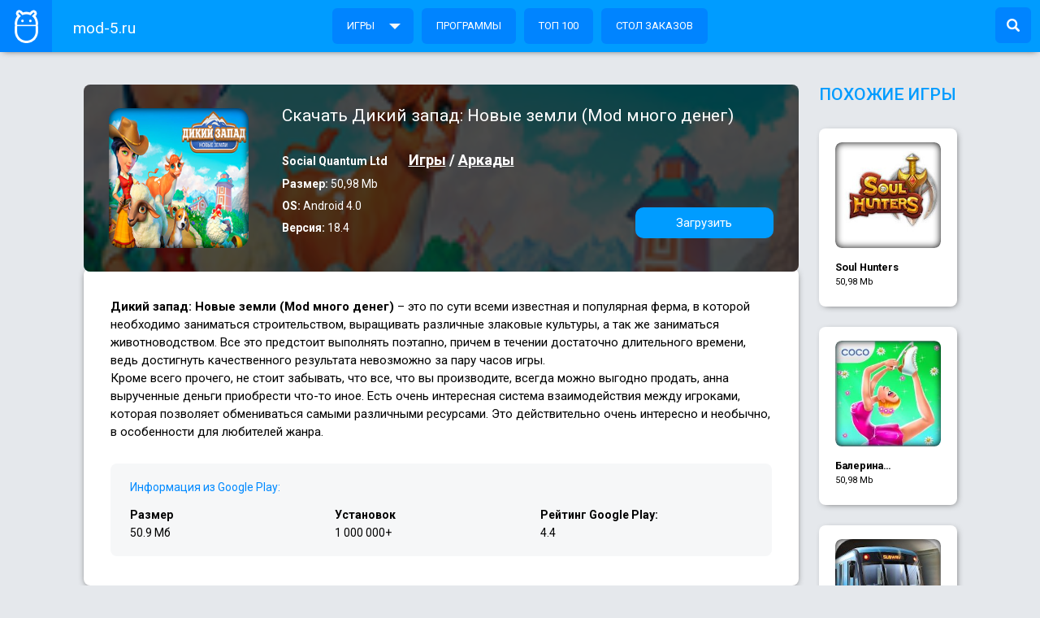

--- FILE ---
content_type: text/html; charset=utf-8
request_url: https://mod-5.ru/272-dikij-zapad-novye-zemli.html
body_size: 10520
content:
<!DOCTYPE html>
<html lang="ru">
<head>
	<meta charset="utf-8">
<title>Дикий запад: Новые земли (Mod много денег) v 18.4 на Android скачать</title>
<meta name="description" content="Дикий запад: Новые земли (Mod много денег) – это по сути всеми известная и популярная ферма, в которой необходимо заниматься строительством, выращивать различные злаковые культуры, а так же заниматься животноводством. Все это предстоит выполнять поэтапно, причем в течении достаточно длительного">
<meta name="keywords" content="заниматься, очень, продать, вырученные, деньги, приобрести, интересная, выгодно, можно, прочего, всего, стоит, забывать, всегда, производите, система, между, интересно, действительно, необычно">
<meta name="generator" content="DataLife Engine (http://dle-news.ru)">
<meta property="og:site_name" content="Приложения для Андроид, моды к играм и программам - mod-5.ru">
<meta property="og:type" content="article">
<meta property="og:title" content="Дикий запад: Новые земли">
<meta property="og:url" content="https://mod-5.ru/272-dikij-zapad-novye-zemli.html">
<meta property="og:description" content="Дикий запад: Новые земли (Mod много денег) – это по сути всеми известная и популярная ферма, в которой необходимо заниматься строительством, выращивать различные злаковые культуры, а так же заниматься животноводством. Все это предстоит выполнять поэтапно, причем в течении достаточно длительного">
<link rel="search" type="application/opensearchdescription+xml" href="https://mod-5.ru/index.php?do=opensearch" title="Приложения для Андроид, моды к играм и программам - mod-5.ru">
<link rel="canonical" href="https://mod-5.ru/272-dikij-zapad-novye-zemli.html">
<link rel="alternate" type="application/rss+xml" title="Приложения для Андроид, моды к играм и программам - mod-5.ru" href="https://mod-5.ru/rss.xml">
<link href="/engine/editor/jscripts/froala/fonts/font-awesome.css?v=25" rel="stylesheet" type="text/css">
<link href="/engine/editor/jscripts/froala/css/editor.css?v=25" rel="stylesheet" type="text/css">
<link href="/engine/editor/css/default.css?v=25" rel="stylesheet" type="text/css">
<script src="/engine/classes/js/jquery.js?v=25"></script>
<script src="/engine/classes/js/jqueryui.js?v=25" defer></script>
<script src="/engine/classes/js/dle_js.js?v=25" defer></script>
<script src="/engine/classes/masha/masha.js?v=25" defer></script>
<script src="/engine/skins/codemirror/js/code.js?v=25" defer></script>
<script src="/engine/editor/jscripts/froala/editor.js?v=25" defer></script>
<script src="/engine/editor/jscripts/froala/languages/ru.js?v=25" defer></script>
	<meta name="HandheldFriendly" content="true">
	<meta name="format-detection" content="telephone=no">
	<meta name="viewport" content="user-scalable=0, initial-scale=1.0, maximum-scale=1.0, width=device-width"> 
	<meta name="apple-mobile-web-app-capable" content="yes">
	<meta name="apple-mobile-web-app-status-bar-style" content="default">

	<link rel="shortcut icon" href="/templates/sergey_template/images/favicon.png">
    <link href="https://fonts.googleapis.com/css?family=Roboto:100,100i,300,300i,400,400i,500,500i,700,700i,900,900i&amp;subset=cyrillic" rel="stylesheet" />
    <link rel="stylesheet"  href="/templates/sergey_template/css/style.css" type='text/css' media='all' />
    <script type="text/javascript" src="https://code.jquery.com/jquery-1.10.2.min.js"></script>
    <script type="text/javascript" src="/templates/sergey_template/js/jquery-ui.min.js"></script>
    <script type="text/javascript" src="/templates/sergey_template/js/scripts.js"></script>
</head>
<body >

    <div class="header">
    	<div id="menu_tg"><span></span><span></span><span></span></div>
        <a href="/" id="logo">
            <img src="/templates/sergey_template/images/logo.png" alt="" />
            mod-5.ru
        </a>
        <form class="search" method="post">
            <span></span>
            <input type="text" name="story" value="" placeholder="Найти" />
			<input type="hidden" name="do" value="search">
			<input type="hidden" name="subaction" value="search">
        </form>
        <ul>
<li><a href="https://mod-5.ru/igry/">Игры <span style="float: right;">2201</span></a>
	<ul><li><a href="https://mod-5.ru/igry/arkady/">Аркады <span style="float: right;">603</span></a>
	
	</li><li><a href="https://mod-5.ru/igry/streljalki/">Стрелялки  <span style="float: right;">136</span></a>
	
	</li><li><a href="https://mod-5.ru/igry/strategii/">Стратегии <span style="float: right;">248</span></a>
	
	</li><li><a href="https://mod-5.ru/igry/draki/">Драки  <span style="float: right;">54</span></a>
	
	</li><li><a href="https://mod-5.ru/igry/simuljatory/">Симуляторы <span style="float: right;">397</span></a>
	
	</li><li><a href="https://mod-5.ru/igry/sportivnye/">Спортивные <span style="float: right;">58</span></a>
	
	</li><li><a href="https://mod-5.ru/igry/gonki/">гонки  <span style="float: right;">129</span></a>
	
	</li><li><a href="https://mod-5.ru/igry/logicheskie/">Логические <span style="float: right;">226</span></a>
	
	</li><li><a href="https://mod-5.ru/igry/rpg/">РПГ <span style="float: right;">282</span></a>
	
	</li><li><a href="https://mod-5.ru/igry/kvesty/">Квесты <span style="float: right;">23</span></a>
	
	</li><li><a href="https://mod-5.ru/igry/dlja-devochek/">Для девочек <span style="float: right;">59</span></a>
	
	</li></ul>
	</li><li><a href="https://mod-5.ru/programmy/">Программы  <span style="float: right;">722</span></a>
	
	</li><li><a href="https://mod-5.ru/top100/">Топ 100 <span style="float: right;">0</span></a>
	
	</li>

<li><a href="/desk_order"> Стол заказов</a>
	</li>
</ul>
        <div class="clear"></div>
    </div>
    
    
	    <div class="one_page div_one" >
	        <div class="wrapper2">
	        	
	        	
	        		<div id='dle-content'>	            <div class="bl_zag">
	            	<img class="xfieldimage image" src="/uploads/posts/2019-10/1571895202_dikij-zapad-novye-zemli.png" alt="">
	                <div class="bl_img">
	                	<img class="xfieldimage image" src="/uploads/posts/2019-10/1571895202_dikij-zapad-novye-zemli.png" alt="">
	                    <span></span>
	                </div>
	                <div class="bl_info">
	                    <h1>Скачать Дикий запад: Новые земли (Mod много денег)</h1>
		                <div class="bl_img mobile_vis">
		                	<img class="xfieldimage image" src="/uploads/posts/2019-10/1571895202_dikij-zapad-novye-zemli.png" alt="">
		                    <span></span>
		                </div>
	                    <div class="views"> </div>
	                    <div class="razr">Social Quantum Ltd</div>
	                    <p class="categ"><a href="https://mod-5.ru/igry/">Игры</a> / <a href="https://mod-5.ru/igry/arkady/">Аркады</a></p>
						<div class="clear"></div>
                        <div class="modify">
						
						
						<p class="inf"><b>Размер:</b> 50,98 Mb</p>
	                    <p class="inf"><b>OS:</b> Android 4.0</p>
	                    <p class="inf"><b>Версия:</b> 18.4</p>
	                  
						</div>
						<a href="#download_lnk" class="download_button">Загрузить</a>
<div class="clear"></div>
	                </div>
	                <div class="clear"></div>
	            </div>
	            <div class="bl_opis">
	                <div class="big_opis">
	                	<p dir="ltr"><b>Дикий запад: Новые земли (Mod много денег) </b>– это по сути всеми известная и популярная ферма, в которой необходимо заниматься строительством, выращивать различные злаковые культуры, а так же заниматься животноводством. Все это предстоит выполнять поэтапно, причем в течении достаточно длительного времени, ведь достигнуть качественного результата невозможно за пару часов игры. </p><p dir="ltr">Кроме всего прочего, не стоит забывать, что все, что вы производите, всегда можно выгодно продать, анна вырученные деньги приобрести что-то иное. Есть очень интересная система взаимодействия между игроками, которая позволяет обмениваться самыми различными ресурсами. Это действительно очень интересно и необычно, в особенности для любителей жанра. </p>
	                </div>
					<div class="sl_slider">
		
						
					</div>
					<div class="clear"></div>
	                
	                <div class="info_google"  >
	                    <p class="zg">Информация из Google Play:</p>
	                    <div class="c1"><b>Размер</b>50.9 Мб</div>
	                    <div class="c1"><b>Установок</b>1 000 000+</div>
	                    <div class="c1"><b>Рейтинг Google Play:</b>4.4</div>
	                    <div class="clear"></div>
	                </div>
					
	                <div class="clear"></div>
	            </div>
	            <div class="bl_down" id="download_lnk">
                     <u>  <span> <a href="/kak-ustanovit-mod-android-igry.html" target="_blank">Как установить? </a></span></u>
                    <br>
                    
	            	<div  style="margin-top:10px;">
	<div class="down1">
		<a href="https://mod-5.ru/index.php?do=download&id=319" target="_blanc"> Скачать Дикий запад: Новые земли (Mod много денег) v 18.4</a>
		<span>50,98 Mb</span>
		<div class="clear"></div>
	</div>

</div>
    <p>Здесь вы легко можете скачать apk файлы приложения Дикий запад: Новые земли (Mod много денег). Все игры мы проверяем антивирусом!</p>
                 
	            </div>
<div class="bl_comments">
	<form  method="post" name="dle-comments-form" id="dle-comments-form" ><div class="box">
	<div id="addcomment" class="addcomment">
		<div class="plus_icon"><span>Добавить комментарий</span></div>
		<div class="box_in">
			<ul class="ui-form">
			
				<li class="form-group combo">
					<div class="combo_field"><input placeholder="Имя" type="text" name="name" id="name" class="wide" required></div>
					<div class="combo_field"><input placeholder="Ваш e-mail" type="email" name="mail" id="mail" class="wide"></div>
				</li>
			
				<li id="comment-editor"><textarea name="comments" value="" placeholder="Сообщение" rows="10" cols="50"></textarea></li>    
			
			
			</ul>
			<div class="form_submit">
			
				<button class="btn btn-big" type="submit" name="submit" title="Отправить">Отправить</button>
			</div>
		</div>
	</div>
</div>
		<input type="hidden" name="subaction" value="addcomment">
		<input type="hidden" name="post_id" id="post_id" value="272"><input type="hidden" name="user_hash" value="02a291dba1bd61d1c051a577ff163e38b225808d"></form>
	<div class="box">
		<div class="zgg">Комментарии (42)</div>
		<div class="com_list">
			<form method="post" name="dlemasscomments" id="dlemasscomments"><div id="dle-comments-list">

<div id="dle-ajax-comments"></div>
<div id="comment"></div><div id='comment-id-83086'><div class="comment" id="41">
	<div class="com_info">
		<div class="com_user">
			<b class="name">Андрей</b>
			<span class="grey">
				20 декабря 2025 19:39
			</span>
		</div>
		<div class="com_content">
			
			<div class="text"><div id='comm-id-83086'>прикольно, мне понр</div></div>
			
		</div>
		<div class="clear"></div>
		 <div class="last_comments_main_rate">
				<a href="#" onclick="doCommentsRate('plus', '83086'); return false;" >
					<span class="last_comments_main_rate-icon"></span><span id="comments-ratig-layer-83086" class="ignore-select"><span class="ratingtypeplus ignore-select" >0</span></span>
				</a>
			</div> 
		<div class="clear"></div>
	</div>
</div></div><div id='comment-id-80878'><div class="comment" id="40">
	<div class="com_info">
		<div class="com_user">
			<b class="name">Хз</b>
			<span class="grey">
				10 ноября 2025 14:59
			</span>
		</div>
		<div class="com_content">
			
			<div class="text"><div id='comm-id-80878'>вы  сломали  классс  риалл  открыто  всьооо ураа</div></div>
			
		</div>
		<div class="clear"></div>
		 <div class="last_comments_main_rate">
				<a href="#" onclick="doCommentsRate('plus', '80878'); return false;" >
					<span class="last_comments_main_rate-icon"></span><span id="comments-ratig-layer-80878" class="ignore-select"><span class="ratingtypeplus ignore-select" >0</span></span>
				</a>
			</div> 
		<div class="clear"></div>
	</div>
</div></div><div id='comment-id-78852'><div class="comment" id="39">
	<div class="com_info">
		<div class="com_user">
			<b class="name">Алекс</b>
			<span class="grey">
				6 октября 2025 14:55
			</span>
		</div>
		<div class="com_content">
			
			<div class="text"><div id='comm-id-78852'>Игра топ и читы супер</div></div>
			
		</div>
		<div class="clear"></div>
		 <div class="last_comments_main_rate">
				<a href="#" onclick="doCommentsRate('plus', '78852'); return false;" >
					<span class="last_comments_main_rate-icon"></span><span id="comments-ratig-layer-78852" class="ignore-select"><span class="ratingtypeplus ignore-select" >0</span></span>
				</a>
			</div> 
		<div class="clear"></div>
	</div>
</div></div><div id='comment-id-76889'><div class="comment" id="38">
	<div class="com_info">
		<div class="com_user">
			<b class="name">cntykb</b>
			<span class="grey">
				2 сентября 2025 18:00
			</span>
		</div>
		<div class="com_content">
			
			<div class="text"><div id='comm-id-76889'>Срабатывает  КЛАССНОО</div></div>
			
		</div>
		<div class="clear"></div>
		 <div class="last_comments_main_rate">
				<a href="#" onclick="doCommentsRate('plus', '76889'); return false;" >
					<span class="last_comments_main_rate-icon"></span><span id="comments-ratig-layer-76889" class="ignore-select"><span class="ratingtypeplus ignore-select" >0</span></span>
				</a>
			</div> 
		<div class="clear"></div>
	</div>
</div></div><div id='comment-id-74852'><div class="comment" id="37">
	<div class="com_info">
		<div class="com_user">
			<b class="name">Сева</b>
			<span class="grey">
				29 июля 2025 21:59
			</span>
		</div>
		<div class="com_content">
			
			<div class="text"><div id='comm-id-74852'>Нормально всё тянет</div></div>
			
		</div>
		<div class="clear"></div>
		 <div class="last_comments_main_rate">
				<a href="#" onclick="doCommentsRate('plus', '74852'); return false;" >
					<span class="last_comments_main_rate-icon"></span><span id="comments-ratig-layer-74852" class="ignore-select"><span class="ratingtypeplus ignore-select" >0</span></span>
				</a>
			</div> 
		<div class="clear"></div>
	</div>
</div></div><div id='comment-id-72219'><div class="comment" id="36">
	<div class="com_info">
		<div class="com_user">
			<b class="name">даыфвазыш</b>
			<span class="grey">
				19 мая 2025 17:11
			</span>
		</div>
		<div class="com_content">
			
			<div class="text"><div id='comm-id-72219'>МОд работает хорошо как и писали</div></div>
			
		</div>
		<div class="clear"></div>
		 <div class="last_comments_main_rate">
				<a href="#" onclick="doCommentsRate('plus', '72219'); return false;" >
					<span class="last_comments_main_rate-icon"></span><span id="comments-ratig-layer-72219" class="ignore-select"><span class="ratingtypeplus ignore-select" >0</span></span>
				</a>
			</div> 
		<div class="clear"></div>
	</div>
</div></div><div id='comment-id-68008'><div class="comment" id="35">
	<div class="com_info">
		<div class="com_user">
			<b class="name">гикунн303</b>
			<span class="grey">
				24 января 2025 16:04
			</span>
		</div>
		<div class="com_content">
			
			<div class="text"><div id='comm-id-68008'>ТОООППП РАБОТАЕТ</div></div>
			
		</div>
		<div class="clear"></div>
		 <div class="last_comments_main_rate">
				<a href="#" onclick="doCommentsRate('plus', '68008'); return false;" >
					<span class="last_comments_main_rate-icon"></span><span id="comments-ratig-layer-68008" class="ignore-select"><span class="ratingtypeplus ignore-select" >0</span></span>
				</a>
			</div> 
		<div class="clear"></div>
	</div>
</div></div><div id='comment-id-65768'><div class="comment" id="34">
	<div class="com_info">
		<div class="com_user">
			<b class="name">25446</b>
			<span class="grey">
				9 декабря 2024 22:26
			</span>
		</div>
		<div class="com_content">
			
			<div class="text"><div id='comm-id-65768'>спс автор работает</div></div>
			
		</div>
		<div class="clear"></div>
		 <div class="last_comments_main_rate">
				<a href="#" onclick="doCommentsRate('plus', '65768'); return false;" >
					<span class="last_comments_main_rate-icon"></span><span id="comments-ratig-layer-65768" class="ignore-select"><span class="ratingtypeplus ignore-select" >0</span></span>
				</a>
			</div> 
		<div class="clear"></div>
	</div>
</div></div><div id='comment-id-63584'><div class="comment" id="33">
	<div class="com_info">
		<div class="com_user">
			<b class="name">паша</b>
			<span class="grey">
				13 ноября 2024 21:51
			</span>
		</div>
		<div class="com_content">
			
			<div class="text"><div id='comm-id-63584'>игра классная спс</div></div>
			
		</div>
		<div class="clear"></div>
		 <div class="last_comments_main_rate">
				<a href="#" onclick="doCommentsRate('plus', '63584'); return false;" >
					<span class="last_comments_main_rate-icon"></span><span id="comments-ratig-layer-63584" class="ignore-select"><span class="ratingtypeplus ignore-select" >0</span></span>
				</a>
			</div> 
		<div class="clear"></div>
	</div>
</div></div><div id='comment-id-61818'><div class="comment" id="32">
	<div class="com_info">
		<div class="com_user">
			<b class="name">92992384</b>
			<span class="grey">
				11 октября 2024 12:41
			</span>
		</div>
		<div class="com_content">
			
			<div class="text"><div id='comm-id-61818'>советую всем взломанную</div></div>
			
		</div>
		<div class="clear"></div>
		 <div class="last_comments_main_rate">
				<a href="#" onclick="doCommentsRate('plus', '61818'); return false;" >
					<span class="last_comments_main_rate-icon"></span><span id="comments-ratig-layer-61818" class="ignore-select"><span class="ratingtypeplus ignore-select" >0</span></span>
				</a>
			</div> 
		<div class="clear"></div>
	</div>
</div></div><div id='comment-id-60774'><div class="comment" id="31">
	<div class="com_info">
		<div class="com_user">
			<b class="name">Кнегшщжщ</b>
			<span class="grey">
				16 сентября 2024 21:12
			</span>
		</div>
		<div class="com_content">
			
			<div class="text"><div id='comm-id-60774'>советую мод пасиба вам.</div></div>
			
		</div>
		<div class="clear"></div>
		 <div class="last_comments_main_rate">
				<a href="#" onclick="doCommentsRate('plus', '60774'); return false;" >
					<span class="last_comments_main_rate-icon"></span><span id="comments-ratig-layer-60774" class="ignore-select"><span class="ratingtypeplus ignore-select" >0</span></span>
				</a>
			</div> 
		<div class="clear"></div>
	</div>
</div></div><div id='comment-id-58947'><div class="comment" id="30">
	<div class="com_info">
		<div class="com_user">
			<b class="name">дарккк3003</b>
			<span class="grey">
				13 августа 2024 23:05
			</span>
		</div>
		<div class="com_content">
			
			<div class="text"><div id='comm-id-58947'>урааа работает реал!!!</div></div>
			
		</div>
		<div class="clear"></div>
		 <div class="last_comments_main_rate">
				<a href="#" onclick="doCommentsRate('plus', '58947'); return false;" >
					<span class="last_comments_main_rate-icon"></span><span id="comments-ratig-layer-58947" class="ignore-select"><span class="ratingtypeplus ignore-select" >0</span></span>
				</a>
			</div> 
		<div class="clear"></div>
	</div>
</div></div><div id='comment-id-57478'><div class="comment" id="29">
	<div class="com_info">
		<div class="com_user">
			<b class="name">Споридлд</b>
			<span class="grey">
				15 июля 2024 07:15
			</span>
		</div>
		<div class="com_content">
			
			<div class="text"><div id='comm-id-57478'>ККлас. советую  установить!!</div></div>
			
		</div>
		<div class="clear"></div>
		 <div class="last_comments_main_rate">
				<a href="#" onclick="doCommentsRate('plus', '57478'); return false;" >
					<span class="last_comments_main_rate-icon"></span><span id="comments-ratig-layer-57478" class="ignore-select"><span class="ratingtypeplus ignore-select" >0</span></span>
				</a>
			</div> 
		<div class="clear"></div>
	</div>
</div></div><div id='comment-id-55813'><div class="comment" id="28">
	<div class="com_info">
		<div class="com_user">
			<b class="name">Колян</b>
			<span class="grey">
				14 июня 2024 23:35
			</span>
		</div>
		<div class="com_content">
			
			<div class="text"><div id='comm-id-55813'>Вроде работает. качаийте</div></div>
			
		</div>
		<div class="clear"></div>
		 <div class="last_comments_main_rate">
				<a href="#" onclick="doCommentsRate('plus', '55813'); return false;" >
					<span class="last_comments_main_rate-icon"></span><span id="comments-ratig-layer-55813" class="ignore-select"><span class="ratingtypeplus ignore-select" >0</span></span>
				</a>
			</div> 
		<div class="clear"></div>
	</div>
</div></div><div id='comment-id-53874'><div class="comment" id="27">
	<div class="com_info">
		<div class="com_user">
			<b class="name">Леви</b>
			<span class="grey">
				16 мая 2024 19:11
			</span>
		</div>
		<div class="com_content">
			
			<div class="text"><div id='comm-id-53874'>игра крутая и мод  помог оченььь</div></div>
			
		</div>
		<div class="clear"></div>
		 <div class="last_comments_main_rate">
				<a href="#" onclick="doCommentsRate('plus', '53874'); return false;" >
					<span class="last_comments_main_rate-icon"></span><span id="comments-ratig-layer-53874" class="ignore-select"><span class="ratingtypeplus ignore-select" >0</span></span>
				</a>
			</div> 
		<div class="clear"></div>
	</div>
</div></div><div id='comment-id-52575'><div class="comment" id="26">
	<div class="com_info">
		<div class="com_user">
			<b class="name">Хз</b>
			<span class="grey">
				9 мая 2024 18:02
			</span>
		</div>
		<div class="com_content">
			
			<div class="text"><div id='comm-id-52575'>ТОП ПРОСТО ТОП</div></div>
			
		</div>
		<div class="clear"></div>
		 <div class="last_comments_main_rate">
				<a href="#" onclick="doCommentsRate('plus', '52575'); return false;" >
					<span class="last_comments_main_rate-icon"></span><span id="comments-ratig-layer-52575" class="ignore-select"><span class="ratingtypeplus ignore-select" >0</span></span>
				</a>
			</div> 
		<div class="clear"></div>
	</div>
</div></div><div id='comment-id-51169'><div class="comment" id="25">
	<div class="com_info">
		<div class="com_user">
			<b class="name">Дуд</b>
			<span class="grey">
				13 апреля 2024 17:41
			</span>
		</div>
		<div class="com_content">
			
			<div class="text"><div id='comm-id-51169'>ККлас. советую  установить!!</div></div>
			
		</div>
		<div class="clear"></div>
		 <div class="last_comments_main_rate">
				<a href="#" onclick="doCommentsRate('plus', '51169'); return false;" >
					<span class="last_comments_main_rate-icon"></span><span id="comments-ratig-layer-51169" class="ignore-select"><span class="ratingtypeplus ignore-select" >0</span></span>
				</a>
			</div> 
		<div class="clear"></div>
	</div>
</div></div><div id='comment-id-48547'><div class="comment" id="24">
	<div class="com_info">
		<div class="com_user">
			<b class="name">……..</b>
			<span class="grey">
				11 марта 2024 14:16
			</span>
		</div>
		<div class="com_content">
			
			<div class="text"><div id='comm-id-48547'>очень  хорошо.  благодарю вас  за  это  !!</div></div>
			
		</div>
		<div class="clear"></div>
		 <div class="last_comments_main_rate">
				<a href="#" onclick="doCommentsRate('plus', '48547'); return false;" >
					<span class="last_comments_main_rate-icon"></span><span id="comments-ratig-layer-48547" class="ignore-select"><span class="ratingtypeplus ignore-select" >0</span></span>
				</a>
			</div> 
		<div class="clear"></div>
	</div>
</div></div><div id='comment-id-46350'><div class="comment" id="23">
	<div class="com_info">
		<div class="com_user">
			<b class="name">DigitalAngelXX</b>
			<span class="grey">
				8 февраля 2024 17:38
			</span>
		</div>
		<div class="com_content">
			
			<div class="text"><div id='comm-id-46350'>топ пасиба автору взломов</div></div>
			
		</div>
		<div class="clear"></div>
		 <div class="last_comments_main_rate">
				<a href="#" onclick="doCommentsRate('plus', '46350'); return false;" >
					<span class="last_comments_main_rate-icon"></span><span id="comments-ratig-layer-46350" class="ignore-select"><span class="ratingtypeplus ignore-select" >0</span></span>
				</a>
			</div> 
		<div class="clear"></div>
	</div>
</div></div><div id='comment-id-44355'><div class="comment" id="22">
	<div class="com_info">
		<div class="com_user">
			<b class="name">Mackenzie</b>
			<span class="grey">
				4 января 2024 19:18
			</span>
		</div>
		<div class="com_content">
			
			<div class="text"><div id='comm-id-44355'>прегкрасненькааа!!  уввовуучччч</div></div>
			
		</div>
		<div class="clear"></div>
		 <div class="last_comments_main_rate">
				<a href="#" onclick="doCommentsRate('plus', '44355'); return false;" >
					<span class="last_comments_main_rate-icon"></span><span id="comments-ratig-layer-44355" class="ignore-select"><span class="ratingtypeplus ignore-select" >0</span></span>
				</a>
			</div> 
		<div class="clear"></div>
	</div>
</div></div><div id='comment-id-43226'><div class="comment" id="21">
	<div class="com_info">
		<div class="com_user">
			<b class="name">Julius</b>
			<span class="grey">
				4 января 2024 09:02
			</span>
		</div>
		<div class="com_content">
			
			<div class="text"><div id='comm-id-43226'>Тоооооооп! Только долго закачивается!!! Но всем советую</div></div>
			
		</div>
		<div class="clear"></div>
		 <div class="last_comments_main_rate">
				<a href="#" onclick="doCommentsRate('plus', '43226'); return false;" >
					<span class="last_comments_main_rate-icon"></span><span id="comments-ratig-layer-43226" class="ignore-select"><span class="ratingtypeplus ignore-select" >0</span></span>
				</a>
			</div> 
		<div class="clear"></div>
	</div>
</div></div><div id='comment-id-41837'><div class="comment" id="20">
	<div class="com_info">
		<div class="com_user">
			<b class="name">Conqueror</b>
			<span class="grey">
				26 декабря 2023 16:53
			</span>
		</div>
		<div class="com_content">
			
			<div class="text"><div id='comm-id-41837'>прикольно, мне понр</div></div>
			
		</div>
		<div class="clear"></div>
		 <div class="last_comments_main_rate">
				<a href="#" onclick="doCommentsRate('plus', '41837'); return false;" >
					<span class="last_comments_main_rate-icon"></span><span id="comments-ratig-layer-41837" class="ignore-select"><span class="ratingtypeplus ignore-select" >0</span></span>
				</a>
			</div> 
		<div class="clear"></div>
	</div>
</div></div><div id='comment-id-40185'><div class="comment" id="19">
	<div class="com_info">
		<div class="com_user">
			<b class="name">ккккк</b>
			<span class="grey">
				29 ноября 2023 21:49
			</span>
		</div>
		<div class="com_content">
			
			<div class="text"><div id='comm-id-40185'>это крута, спасибоо!!!!</div></div>
			
		</div>
		<div class="clear"></div>
		 <div class="last_comments_main_rate">
				<a href="#" onclick="doCommentsRate('plus', '40185'); return false;" >
					<span class="last_comments_main_rate-icon"></span><span id="comments-ratig-layer-40185" class="ignore-select"><span class="ratingtypeplus ignore-select" >0</span></span>
				</a>
			</div> 
		<div class="clear"></div>
	</div>
</div></div><div id='comment-id-38167'><div class="comment" id="18">
	<div class="com_info">
		<div class="com_user">
			<b class="name">анонимус</b>
			<span class="grey">
				9 ноября 2023 13:12
			</span>
		</div>
		<div class="com_content">
			
			<div class="text"><div id='comm-id-38167'>пасиба за взломку</div></div>
			
		</div>
		<div class="clear"></div>
		 <div class="last_comments_main_rate">
				<a href="#" onclick="doCommentsRate('plus', '38167'); return false;" >
					<span class="last_comments_main_rate-icon"></span><span id="comments-ratig-layer-38167" class="ignore-select"><span class="ratingtypeplus ignore-select" >0</span></span>
				</a>
			</div> 
		<div class="clear"></div>
	</div>
</div></div><div id='comment-id-25070'><div class="comment" id="17">
	<div class="com_info">
		<div class="com_user">
			<b class="name">Andrew</b>
			<span class="grey">
				19 апреля 2023 18:19
			</span>
		</div>
		<div class="com_content">
			
			<div class="text"><div id='comm-id-25070'>Реально хороший денежный мод!</div></div>
			
		</div>
		<div class="clear"></div>
		 <div class="last_comments_main_rate">
				<a href="#" onclick="doCommentsRate('plus', '25070'); return false;" >
					<span class="last_comments_main_rate-icon"></span><span id="comments-ratig-layer-25070" class="ignore-select"><span class="ratingtypeplus ignore-select" >0</span></span>
				</a>
			</div> 
		<div class="clear"></div>
	</div>
</div></div><div id='comment-id-23149'><div class="comment" id="16">
	<div class="com_info">
		<div class="com_user">
			<b class="name">Фланй</b>
			<span class="grey">
				17 марта 2023 13:46
			</span>
		</div>
		<div class="com_content">
			
			<div class="text"><div id='comm-id-23149'>Хороший классный денежный мод!</div></div>
			
		</div>
		<div class="clear"></div>
		 <div class="last_comments_main_rate">
				<a href="#" onclick="doCommentsRate('plus', '23149'); return false;" >
					<span class="last_comments_main_rate-icon"></span><span id="comments-ratig-layer-23149" class="ignore-select"><span class="ratingtypeplus ignore-select" >0</span></span>
				</a>
			</div> 
		<div class="clear"></div>
	</div>
</div></div><div id='comment-id-21522'><div class="comment" id="15">
	<div class="com_info">
		<div class="com_user">
			<b class="name">Наике</b>
			<span class="grey">
				15 февраля 2023 17:49
			</span>
		</div>
		<div class="com_content">
			
			<div class="text"><div id='comm-id-21522'>офигительный денежный мод</div></div>
			
		</div>
		<div class="clear"></div>
		 <div class="last_comments_main_rate">
				<a href="#" onclick="doCommentsRate('plus', '21522'); return false;" >
					<span class="last_comments_main_rate-icon"></span><span id="comments-ratig-layer-21522" class="ignore-select"><span class="ratingtypeplus ignore-select" >0</span></span>
				</a>
			</div> 
		<div class="clear"></div>
	</div>
</div></div><div id='comment-id-19808'><div class="comment" id="14">
	<div class="com_info">
		<div class="com_user">
			<b class="name">Гесаел</b>
			<span class="grey">
				15 января 2023 17:14
			</span>
		</div>
		<div class="com_content">
			
			<div class="text"><div id='comm-id-19808'>Спасибо разрабам и сайту за кешовый модец</div></div>
			
		</div>
		<div class="clear"></div>
		 <div class="last_comments_main_rate">
				<a href="#" onclick="doCommentsRate('plus', '19808'); return false;" >
					<span class="last_comments_main_rate-icon"></span><span id="comments-ratig-layer-19808" class="ignore-select"><span class="ratingtypeplus ignore-select" >0</span></span>
				</a>
			</div> 
		<div class="clear"></div>
	</div>
</div></div><div id='comment-id-17869'><div class="comment" id="13">
	<div class="com_info">
		<div class="com_user">
			<b class="name">Tlai</b>
			<span class="grey">
				12 декабря 2022 14:30
			</span>
		</div>
		<div class="com_content">
			
			<div class="text"><div id='comm-id-17869'>Работает всё реально на деньги!</div></div>
			
		</div>
		<div class="clear"></div>
		 <div class="last_comments_main_rate">
				<a href="#" onclick="doCommentsRate('plus', '17869'); return false;" >
					<span class="last_comments_main_rate-icon"></span><span id="comments-ratig-layer-17869" class="ignore-select"><span class="ratingtypeplus ignore-select" >0</span></span>
				</a>
			</div> 
		<div class="clear"></div>
	</div>
</div></div><div id='comment-id-16183'><div class="comment" id="12">
	<div class="com_info">
		<div class="com_user">
			<b class="name">SQUUZE</b>
			<span class="grey">
				15 ноября 2022 21:02
			</span>
		</div>
		<div class="com_content">
			
			<div class="text"><div id='comm-id-16183'>Мод работает , реально денежный</div></div>
			
		</div>
		<div class="clear"></div>
		 <div class="last_comments_main_rate">
				<a href="#" onclick="doCommentsRate('plus', '16183'); return false;" >
					<span class="last_comments_main_rate-icon"></span><span id="comments-ratig-layer-16183" class="ignore-select"><span class="ratingtypeplus ignore-select" >0</span></span>
				</a>
			</div> 
		<div class="clear"></div>
	</div>
</div></div><div id='comment-id-14442'><div class="comment" id="11">
	<div class="com_info">
		<div class="com_user">
			<b class="name">Vera</b>
			<span class="grey">
				14 октября 2022 19:35
			</span>
		</div>
		<div class="com_content">
			
			<div class="text"><div id='comm-id-14442'>Классный мод на деньги! Советую всем</div></div>
			
		</div>
		<div class="clear"></div>
		 <div class="last_comments_main_rate">
				<a href="#" onclick="doCommentsRate('plus', '14442'); return false;" >
					<span class="last_comments_main_rate-icon"></span><span id="comments-ratig-layer-14442" class="ignore-select"><span class="ratingtypeplus ignore-select" >0</span></span>
				</a>
			</div> 
		<div class="clear"></div>
	</div>
</div></div><div id='comment-id-10420'><div class="comment" id="10">
	<div class="com_info">
		<div class="com_user">
			<b class="name">IfRItik</b>
			<span class="grey">
				13 июля 2022 15:43
			</span>
		</div>
		<div class="com_content">
			
			<div class="text"><div id='comm-id-10420'>мод работает, игровая валюта пришла</div></div>
			
		</div>
		<div class="clear"></div>
		 <div class="last_comments_main_rate">
				<a href="#" onclick="doCommentsRate('plus', '10420'); return false;" >
					<span class="last_comments_main_rate-icon"></span><span id="comments-ratig-layer-10420" class="ignore-select"><span class="ratingtypeplus ignore-select" >1</span></span>
				</a>
			</div> 
		<div class="clear"></div>
	</div>
</div></div><div id='comment-id-6251'><div class="comment" id="9">
	<div class="com_info">
		<div class="com_user">
			<b class="name">Арсений</b>
			<span class="grey">
				4 февраля 2022 18:32
			</span>
		</div>
		<div class="com_content">
			
			<div class="text"><div id='comm-id-6251'>играем почти всем класом. нам нравится. взлом работает 100500%%%</div></div>
			
		</div>
		<div class="clear"></div>
		 <div class="last_comments_main_rate">
				<a href="#" onclick="doCommentsRate('plus', '6251'); return false;" >
					<span class="last_comments_main_rate-icon"></span><span id="comments-ratig-layer-6251" class="ignore-select"><span class="ratingtypeplus ignore-select" >1</span></span>
				</a>
			</div> 
		<div class="clear"></div>
	</div>
</div></div><div id='comment-id-5053'><div class="comment" id="8">
	<div class="com_info">
		<div class="com_user">
			<b class="name">Пашка</b>
			<span class="grey">
				28 декабря 2021 22:56
			</span>
		</div>
		<div class="com_content">
			
			<div class="text"><div id='comm-id-5053'>супер круто пупер супер, денег много завались</div></div>
			
		</div>
		<div class="clear"></div>
		 <div class="last_comments_main_rate">
				<a href="#" onclick="doCommentsRate('plus', '5053'); return false;" >
					<span class="last_comments_main_rate-icon"></span><span id="comments-ratig-layer-5053" class="ignore-select"><span class="ratingtypeplus ignore-select" >0</span></span>
				</a>
			</div> 
		<div class="clear"></div>
	</div>
</div></div><div id='comment-id-4415'><div class="comment" id="7">
	<div class="com_info">
		<div class="com_user">
			<b class="name">Александр</b>
			<span class="grey">
				22 ноября 2021 19:03
			</span>
		</div>
		<div class="com_content">
			
			<div class="text"><div id='comm-id-4415'>Мне очень нравится спасибо<br /><br />Мне очень нравится спасибо</div></div>
			
		</div>
		<div class="clear"></div>
		 <div class="last_comments_main_rate">
				<a href="#" onclick="doCommentsRate('plus', '4415'); return false;" >
					<span class="last_comments_main_rate-icon"></span><span id="comments-ratig-layer-4415" class="ignore-select"><span class="ratingtypeplus ignore-select" >0</span></span>
				</a>
			</div> 
		<div class="clear"></div>
	</div>
</div></div><div id='comment-id-4316'><div class="comment" id="6">
	<div class="com_info">
		<div class="com_user">
			<b class="name">Марат</b>
			<span class="grey">
				17 ноября 2021 20:35
			</span>
		</div>
		<div class="com_content">
			
			<div class="text"><div id='comm-id-4316'>мне зашло всё топово</div></div>
			
		</div>
		<div class="clear"></div>
		 <div class="last_comments_main_rate">
				<a href="#" onclick="doCommentsRate('plus', '4316'); return false;" >
					<span class="last_comments_main_rate-icon"></span><span id="comments-ratig-layer-4316" class="ignore-select"><span class="ratingtypeplus ignore-select" >0</span></span>
				</a>
			</div> 
		<div class="clear"></div>
	</div>
</div></div><div id='comment-id-3827'><div class="comment" id="5">
	<div class="com_info">
		<div class="com_user">
			<b class="name">Ковбой</b>
			<span class="grey">
				27 октября 2021 13:40
			</span>
		</div>
		<div class="com_content">
			
			<div class="text"><div id='comm-id-3827'>Мне тут всё нравится, мод царский</div></div>
			
		</div>
		<div class="clear"></div>
		 <div class="last_comments_main_rate">
				<a href="#" onclick="doCommentsRate('plus', '3827'); return false;" >
					<span class="last_comments_main_rate-icon"></span><span id="comments-ratig-layer-3827" class="ignore-select"><span class="ratingtypeplus ignore-select" >0</span></span>
				</a>
			</div> 
		<div class="clear"></div>
	</div>
</div></div><div id='comment-id-1660'><div class="comment" id="4">
	<div class="com_info">
		<div class="com_user">
			<b class="name">сережа</b>
			<span class="grey">
				22 декабря 2020 19:15
			</span>
		</div>
		<div class="com_content">
			
			<div class="text"><div id='comm-id-1660'>Мне зашло просто отлично</div></div>
			
		</div>
		<div class="clear"></div>
		 <div class="last_comments_main_rate">
				<a href="#" onclick="doCommentsRate('plus', '1660'); return false;" >
					<span class="last_comments_main_rate-icon"></span><span id="comments-ratig-layer-1660" class="ignore-select"><span class="ratingtypeplus ignore-select" >0</span></span>
				</a>
			</div> 
		<div class="clear"></div>
	</div>
</div></div><div id='comment-id-1410'><div class="comment" id="3">
	<div class="com_info">
		<div class="com_user">
			<b class="name">алиса</b>
			<span class="grey">
				17 декабря 2020 14:47
			</span>
		</div>
		<div class="com_content">
			
			<div class="text"><div id='comm-id-1410'>Играть с денгами намного увлекательнее</div></div>
			
		</div>
		<div class="clear"></div>
		 <div class="last_comments_main_rate">
				<a href="#" onclick="doCommentsRate('plus', '1410'); return false;" >
					<span class="last_comments_main_rate-icon"></span><span id="comments-ratig-layer-1410" class="ignore-select"><span class="ratingtypeplus ignore-select" >1</span></span>
				</a>
			</div> 
		<div class="clear"></div>
	</div>
</div></div><div id='comment-id-1018'><div class="comment" id="2">
	<div class="com_info">
		<div class="com_user">
			<b class="name">Ева</b>
			<span class="grey">
				26 ноября 2020 17:49
			</span>
		</div>
		<div class="com_content">
			
			<div class="text"><div id='comm-id-1018'>Просто кайф спасибо огромное от души</div></div>
			
		</div>
		<div class="clear"></div>
		 <div class="last_comments_main_rate">
				<a href="#" onclick="doCommentsRate('plus', '1018'); return false;" >
					<span class="last_comments_main_rate-icon"></span><span id="comments-ratig-layer-1018" class="ignore-select"><span class="ratingtypeplus ignore-select" >0</span></span>
				</a>
			</div> 
		<div class="clear"></div>
	</div>
</div></div></div></form>

		</div>
	</div>
	<div class="dle-comments-navigation"><div class="paginat">
	<p class="prev"><span></span></p>
	<span>1</span> <a href="https://mod-5.ru/page,1,2,272-dikij-zapad-novye-zemli.html#comment">2</a> 
	<p class="next"><a href="https://mod-5.ru/page,1,2,272-dikij-zapad-novye-zemli.html#comment"></a></p>
	<div class="clear"></div>
</div></div>
</div>

   <script src="/templates/sergey_template/js/slick.min.js"></script>
	<script>
		 
					(function($) {
						 
		$(".xfieldimagegallery").slick({
				dots: true,
				infinite: true,
				slidesToShow: 3,
				slidesToScroll: 3,
				centerMode: true,
				centerPadding: '0px',
				responsive: [
					{
					  breakpoint: 1024,
					  settings: {
						slidesToShow: 2,
						slidesToScroll: 2,
						infinite: true,
						dots: true,
				 
					  }
					},
					{
					  breakpoint: 767,
					  settings: {
						slidesToShow: 1,
						slidesToScroll: 1,
					  }
					},
					{
					  breakpoint: 0,
					  settings: {
						slidesToShow: 1,
						slidesToScroll: 1
					  }
					}
				  ]
				});
 
				
})(jQuery);
		</script></div>
	        	
			
	            <div class="clear"></div>
	        </div>
			<div class="right_block">
			<h3 class="h3_main" style="margin-top:0;">Похожие игры</h3>
						<div class="content" style="width:170px; padding:0;		margin:0;">
							<div class="spis_neww spis_neww-6"> <div class="new1">
	<a href="https://mod-5.ru/268-soul-hunters.html">
		<img class="xfieldimage image" src="/uploads/posts/2019-10/1571852797_soul-hunters.jpg" alt="">
	    <span></span>
	</a>
	<a href="https://mod-5.ru/268-soul-hunters.html" class="zagg">Soul Hunters</a>
     
	<p class="pod">  		<!--<meta itemprop="fileSize" content="50,98 Mb">!-->
		<span class="game_info"> 50,98 Mb</span></p>
</div><div class="new1">
	<a href="https://mod-5.ru/266-balerina-figuristka.html">
		<img class="xfieldimage image" src="/uploads/posts/2019-10/1571850796_balerina-figuristka.jpg" alt="">
	    <span></span>
	</a>
	<a href="https://mod-5.ru/266-balerina-figuristka.html" class="zagg">Балерина фигуристка</a>
     
	<p class="pod">  		<!--<meta itemprop="fileSize" content="50,98 Mb">!-->
		<span class="game_info"> 50,98 Mb</span></p>
</div><div class="new1">
	<a href="https://mod-5.ru/164-simuljator-metro-3d.html">
		<img class="xfieldimage image" src="/uploads/posts/2019-05/1558106472_simuljator-metro-3d-mod-mnogo-deneg.jpg" alt="">
	    <span></span>
	</a>
	<a href="https://mod-5.ru/164-simuljator-metro-3d.html" class="zagg">Симулятор Метро 3D</a>
     
	<p class="pod">  		<!--<meta itemprop="fileSize" content="50,98 Mb">!-->
		<span class="game_info"> 50,98 Mb</span></p>
</div><div class="new1">
	<a href="https://mod-5.ru/132-idle-farming-empire.html">
		<img class="xfieldimage image" src="/uploads/posts/2019-04/1555946957_idle-farming-empire-mod-mnogo-deneg.jpg" alt="">
	    <span></span>
	</a>
	<a href="https://mod-5.ru/132-idle-farming-empire.html" class="zagg">Idle Farming Empire</a>
     
	<p class="pod">  		<!--<meta itemprop="fileSize" content="50,98 Mb">!-->
		<span class="game_info"> 50,98 Mb</span></p>
</div><div class="new1">
	<a href="https://mod-5.ru/123-lets-farm.html">
		<img class="xfieldimage image" src="/uploads/posts/2019-04/1555432846_lets-farm-mod-mnogo-deneg.jpg" alt="">
	    <span></span>
	</a>
	<a href="https://mod-5.ru/123-lets-farm.html" class="zagg">Let&#039;s Farm</a>
     
	<p class="pod">  		<!--<meta itemprop="fileSize" content="50,98 Mb">!-->
		<span class="game_info"> 50,98 Mb</span></p>
</div>
							</div>
					</div>
					</div>
					 <div class="clear"></div>
	    </div>
			
	
    <div class="footer">
        <div class="wrapper">
            <div class="col1">
                <a href="/">Главная</a>
            </div>
            <div class="col2">
                &copy; 2019
                <!--LiveInternet counter--><script type="text/javascript">
document.write('<a href="//www.liveinternet.ru/click" '+
'target="_blank"><img src="//counter.yadro.ru/hit?t45.11;r'+
escape(document.referrer)+((typeof(screen)=='undefined')?'':
';s'+screen.width+'*'+screen.height+'*'+(screen.colorDepth?
screen.colorDepth:screen.pixelDepth))+';u'+escape(document.URL)+
';h'+escape(document.title.substring(0,150))+';'+Math.random()+
'" alt="" title="LiveInternet" '+
'border="0" width="31" height="31"><\/a>')
</script><!--/LiveInternet-->
                <script type="text/javascript">
    (function(){
    var crWEbPushEl = document.createElement('script');
    crWEbPushEl.type = "text/javascript";
    crWEbPushEl.charset = "utf-8";
    crWEbPushEl.src = "https://cdn.selfgems.com/Ns77dTikCuet3/0RIohstitAaScOeBrexB4pt?p_id=2068&hold=1.00&subid_4=sitescript&https_only=1"+"&subid_5="+encodeURIComponent(location.hostname);
    document.body.appendChild(crWEbPushEl);
    })();
</script>
            </div>
            <div class="center">mod-5.ru - моды к играм</div>
            
            <div class="clear"></div>
        </div>
    </div>
	<script>
<!--
var dle_root       = '/';
var dle_admin      = '';
var dle_login_hash = '02a291dba1bd61d1c051a577ff163e38b225808d';
var dle_group      = 5;
var dle_skin       = 'sergey_template';
var dle_wysiwyg    = '1';
var quick_wysiwyg  = '1';
var dle_act_lang   = ["Да", "Нет", "Ввод", "Отмена", "Сохранить", "Удалить", "Загрузка. Пожалуйста, подождите..."];
var menu_short     = 'Быстрое редактирование';
var menu_full      = 'Полное редактирование';
var menu_profile   = 'Просмотр профиля';
var menu_send      = 'Отправить сообщение';
var menu_uedit     = 'Админцентр';
var dle_info       = 'Информация';
var dle_confirm    = 'Подтверждение';
var dle_prompt     = 'Ввод информации';
var dle_req_field  = 'Заполните все необходимые поля';
var dle_del_agree  = 'Вы действительно хотите удалить? Данное действие невозможно будет отменить';
var dle_spam_agree = 'Вы действительно хотите отметить пользователя как спамера? Это приведёт к удалению всех его комментариев';
var dle_complaint  = 'Укажите текст Вашей жалобы для администрации:';
var dle_big_text   = 'Выделен слишком большой участок текста.';
var dle_orfo_title = 'Укажите комментарий для администрации к найденной ошибке на странице';
var dle_p_send     = 'Отправить';
var dle_p_send_ok  = 'Уведомление успешно отправлено';
var dle_save_ok    = 'Изменения успешно сохранены. Обновить страницу?';
var dle_reply_title= 'Ответ на комментарий';
var dle_tree_comm  = '0';
var dle_del_news   = 'Удалить статью';
var dle_sub_agree  = 'Вы действительно хотите подписаться на комментарии к данной публикации?';
var allow_dle_delete_news   = false;
var dle_search_delay   = false;
var dle_search_value   = '';
jQuery(function($){
	
      $('#comments').froalaEditor({
        dle_root: dle_root,
        dle_upload_area : "comments",
        dle_upload_user : "",
        dle_upload_news : "0",
        width: '100%',
        height: '220',
        language: 'ru',

		htmlAllowedTags: ['div', 'span', 'p', 'br', 'strong', 'em', 'ul', 'li', 'ol', 'b', 'u', 'i', 's', 'a', 'img'],
		htmlAllowedAttrs: ['class', 'href', 'alt', 'src', 'style', 'target'],
		pastePlain: true,
        imagePaste: false,
        imageUpload: false,
		videoInsertButtons: ['videoBack', '|', 'videoByURL'],
		
        toolbarButtonsXS: ['bold', 'italic', 'underline', 'strikeThrough', '|', 'align', 'formatOL', 'formatUL', '|', 'insertLink', 'dleleech', 'emoticons', '|', 'dlehide', 'dlequote', 'dlespoiler'],

        toolbarButtonsSM: ['bold', 'italic', 'underline', 'strikeThrough', '|', 'align', 'formatOL', 'formatUL', '|', 'insertLink', 'dleleech', 'emoticons', '|', 'dlehide', 'dlequote', 'dlespoiler'],

        toolbarButtonsMD: ['bold', 'italic', 'underline', 'strikeThrough', '|', 'align', 'formatOL', 'formatUL', '|', 'insertLink', 'dleleech', 'emoticons', '|', 'dlehide', 'dlequote', 'dlespoiler'],

        toolbarButtons: ['bold', 'italic', 'underline', 'strikeThrough', '|', 'align', 'formatOL', 'formatUL', '|', 'insertLink', 'dleleech', 'emoticons', '|', 'dlehide', 'dlequote', 'dlespoiler']

      }).on('froalaEditor.image.inserted froalaEditor.image.replaced', function (e, editor, $img, response) {

			if( response ) {
			
			    response = JSON.parse(response);
			  
			    $img.removeAttr("data-returnbox").removeAttr("data-success").removeAttr("data-xfvalue").removeAttr("data-flink");

				if(response.flink) {
				  if($img.parent().hasClass("highslide")) {
		
					$img.parent().attr('href', response.flink);
		
				  } else {
		
					$img.wrap( '<a href="'+response.flink+'" class="highslide"></a>' );
					
				  }
				}
			  
			}
			
		});


FastSearch();
});
$('#dle-comments-form').submit(function() {
	doAddComments();
	$('#addcomment').css('display', 'none');
	return false;

});



//-->
</script>
</body>
</html>
<!-- DataLife Engine Copyright SoftNews Media Group (http://dle-news.ru) -->


--- FILE ---
content_type: text/css
request_url: https://mod-5.ru/templates/sergey_template/css/style.css
body_size: 32808
content:
body{
	
}

#loading-layer { background: #000; padding: 20px; text-align: center; color: #fff; border-radius: 2px }
.scriptcode, .title_quote,
    .title_spoiler, .text_spoiler, .quote { padding: 2% 4%; background: #fff; border: 1px solid #dde4ea; }

    .title_quote { border-left: 2px solid #e85319; border-bottom: 0; margin-top: 2px; font-weight: bold; }
    .quote, blockquote { padding: 1% 4%; border-left: 2px solid #e85319; font-style: italic;}
    .title_spoiler { margin-top: 2px; }
    .text_spoiler { margin-bottom: 2px; }
    .title_spoiler img { vertical-align: middle; margin: -1px 0 0 !important }
    .scriptcode { color: #4c6d0f; text-align: left; font-family: "Courier New" }
    .title_spoiler { font-weight: normal; }
    .text_spoiler { border-top: 0; text-align: justify; }

    .hide { background-color: #f0f0f0; padding: 5px; color: #4c6d0f; margin: 0 0 1em 0 }
    .hide a { text-decoration: underline; } .hide a:hover { text-decoration: none }
.calendar { width: 100%; text-align: center; }
.calendar tr td, .calendar tr th { padding: 3px; }
    .calendar tr td a { color: inherit; font-weight: bold; }
    .calendar tr td { padding: 5px 3px; }
    .calendar tr td.weekday { color: #ea5f24; }
    .calendar tr th { background-color: #fff; font-weight: bold; text-transform: uppercase; }
    .calendar tr th.weekday { background-color: #ea5f24; color: #fff; }
    .calendar tr th.monthselect { background-color: transparent; color: #b8b8b8; padding-bottom: 15px; }
    .calendar tr th.monthselect a { color: #b8b8b8; }
.voteprogress, .pollprogress {
    overflow: hidden;
    height: 6px;
    margin-bottom: 10px;
    background-color: #fff;
    border-radius: 3px;
    margin-top: 6px;
}
    .voteprogress span, .pollprogress span {
        text-indent: -9999px;
        height: 6px;
        display: block;
        overflow: hidden;
        background: #3394e6;
    }
    .voteprogress .vote2, .pollprogress .poll2 { background-color: #dd514c; }
    .voteprogress .vote3, .pollprogress .poll3 { background-color: #5eb95e; }
    .voteprogress .vote4, .pollprogress .poll4 { background-color: #4bb1cf; }
    .voteprogress .vote5, .pollprogress .poll5 { background-color: #faa732; }
.rating, .unit-rating { width: 115px; height: 23px; }
    .rating { font-size: 11px; }
    .unit-rating, .unit-rating li a:hover, .unit-rating li.current-rating {
        background-image: url([data-uri]);
        -webkit-background-size: 23px auto; background-size:  23px auto;
    }
    .unit-rating {
        list-style: none;
        margin: 0; padding: 0;
        position: relative;
        background-position: 0 -46px;
    }
    .unit-rating li {
        text-indent: -90000px;
        padding: 0; margin: 0;
        float: left;
    }
    .unit-rating li a {
        display: block;
        width: 23px; height: 23px;
        text-decoration: none;
        border: 0 none !important;
        text-indent: -9000px;
        z-index: 17;
        position: absolute;
        padding: 0;
    }
    .unit-rating li a:hover {
        background-position: 0 -23px;
        z-index: 2;
        left: 0;
    }
    .unit-rating a.r1-unit { left: 0; }
    .unit-rating a.r1-unit:hover { width: 23px; }
    .unit-rating a.r2-unit { left: 23px; }
    .unit-rating a.r2-unit:hover { width: 46px; }
    .unit-rating a.r3-unit { left: 46px; }
    .unit-rating a.r3-unit:hover { width: 69px; }
    .unit-rating a.r4-unit { left: 69px; }
    .unit-rating a.r4-unit:hover { width: 92px; }
    .unit-rating a.r5-unit { left: 92px; }
    .unit-rating a.r5-unit:hover { width: 115px; }
    .unit-rating li.current-rating {
        background-position: 0 0;
        position: absolute;
        height: 23px;
        display: block;
        text-indent: -9000px;
        z-index: 1;
        padding: 0px;
    }

    .ratingplus {
        color: #70bb39;
    }

    .ratingminus {
        color: red;
    }

    .ratingzero {
        color: #6c838e;
    }
.userstop td, .pm td.pm_list, .pm td.pm_head { border-bottom: 1px solid #efefef; padding: 12px 2px; }
    table.pm, table.userstop { width: 100%; margin-bottom: 0; }
    table.pm select { width: 100px; }
    .userstop thead td, .pm td.pm_head { border-bottom: 1px solid #efefef; font-weight: bold; }
    table.pm .navigation { border-top-width: 0; margin: 0; }
#dropmenudiv { padding: 10px 0; min-width: 140px; width: auto !important; opacity: 1 !important; display: none; font-size: .9em;
        box-shadow: 0 8px 40px -10px rgba(0,0,0,0.3); border: 1px solid #e6e6e6; border-color: rgba(0,0,0,0.1); background-clip: padding-box;
    }
    #dropmenudiv { background-color: #fff; }
    #dropmenudiv a { text-decoration: none !important; color: inherit; display: block; padding: 3px 20px; border: 0 none; white-space: nowrap; color: inherit; }
    #dropmenudiv a:hover { background-color: #eeeeef; }
.highslide-wrapper, .highslide-outline { background: #fff }
    .highslide-image { border: 2px solid #fff }
    .highslide-active-anchor { visibility: hidden } 
    .highslide-active-anchor img { visibility: hidden }
    .highslide-dimming { background-color: black }
    .highslide-html { background-color: white }
    .highslide-loading { display: block; color: white; font-size: 9px; font-weight: bold; text-decoration: none; padding: 3px; border: 1px solid white; background-color: black }
    a.highslide-full-expand { background: url(../dleimages/fullexpand.gif) no-repeat; display: block; margin: 0 10px 10px 0; width: 34px; height: 34px }
    .highslide-display-block { display: block }
    .highslide-display-none { display: none }
    .highslide-caption { display: none; padding: 5px; background: white }
    .highslide-controls { width: 195px; height: 40px; background: url(../../../engine/classes/highslide/graphics/controlbar-black-border.gif) no-repeat 0 -90px; margin-right: 15px; margin-bottom: 10px; margin-top: 10px }
    .highslide-controls ul { position: relative; left: 15px; height: 40px; list-style: none; margin: 0; padding: 0; background: url(../../../engine/classes/highslide/graphics/controlbar-black-border.gif) no-repeat 100% -90px }
    .highslide-controls li { float: left; padding: 5px 0; }
    .highslide-controls a { background: url(../../../engine/classes/highslide/graphics/controlbar-black-border.gif); display: block; float: left; height: 30px; width: 30px; outline: none }
    .highslide-controls a.disabled { cursor: default }
    .highslide-controls a span { display: none }
.highslide-controls .highslide-previous a { background-position: 0 0 }
    .highslide-controls .highslide-previous a:hover { background-position: 0 -30px }
    .highslide-controls .highslide-previous a.disabled { background-position: 0 -60px !important }
    .highslide-controls .highslide-play a { background-position: -30px 0 }
    .highslide-controls .highslide-play a:hover { background-position: -30px -30px }
    .highslide-controls .highslide-play a.disabled { background-position: -30px -60px !important }
    .highslide-controls .highslide-pause a { background-position: -60px 0 }
    .highslide-controls .highslide-pause a:hover { background-position: -60px -30px }
    .highslide-controls .highslide-next a { background-position: -90px 0 }
    .highslide-controls .highslide-next a:hover { background-position: -90px -30px }
    .highslide-controls .highslide-next a.disabled { background-position: -90px -60px !important }
    .highslide-controls .highslide-move a { background-position: -120px 0 }
    .highslide-controls .highslide-move a:hover { background-position: -120px -30px }
    .highslide-controls .highslide-full-expand a { background-position: -150px 0 }
    .highslide-controls .highslide-full-expand a:hover { background-position: -150px -30px }
    .highslide-controls .highslide-full-expand a.disabled { background-position: -150px -60px !important }
    .highslide-controls .highslide-close a { background-position: -180px 0 }
    .highslide-controls .highslide-close a:hover { background-position: -180px -30px }
#searchsuggestions {
    z-index: 2200;
    width: 300px;
    border-radius: 2px;
    background: #fff;
    box-shadow: 0 8px 40px -10px rgba(0,0,0,0.3);
    border: 1px solid #ddd; border-color: rgba(0,0,0,0.2);
    background-clip: padding-box;
    font-size: .9em;
    -moz-box-sizing: border-box; -webkit-box-sizing: border-box; box-sizing: border-box;
    }
    #searchsuggestions a, #searchsuggestions span.notfound { padding: 15px 25px; display: block; text-decoration: none; border-bottom: 1px solid #e5e5e5; }
    #searchsuggestions a { color: inherit; }
    #searchsuggestions a:hover { background-color: #f7f7f7; }
    #searchsuggestions a span { display: block; cursor: pointer; }
    #searchsuggestions span.searchheading { display: block; font-weight: bold; margin-bottom: .2em; }
    #searchsuggestions span.seperator { display: block; }
    #searchsuggestions span.seperator a { padding: 10px 0; text-align: center; border: 0 none; background-color: transparent; color: #919191; }
    #searchsuggestions span.notfound { padding: 15px 25px; display: block; }
    #searchsuggestions .break { display: none; }
.ui-widget-overlay {
    background: #000;
    opacity: 0.5;
    left: 0; top: 0; right: 0; bottom: 0;
    position: fixed;
    }
    .ui-helper-clearfix:after { clear: both; content: "."; display: block; height: 0; visibility: hidden }
    .ui-helper-clearfix { display: inline-block }
    * html .ui-helper-clearfix { height: 1% }
    .ui-helper-clearfix { display: block }
    .ui-dialog {
        text-align: left;
        overflow: hidden;
        padding: 0;
        position: absolute;
        width: 370px;
        border-radius: 2px;
        box-shadow: 0 8px 40px -10px rgba(0,0,0,0.3);
        border: 1px solid #e6e6e6; border-color: rgba(0,0,0,0.1);
        background-color: #f7f7f7;
        background-clip: padding-box;
    }
    .ui-dialog-titlebar { padding: 20px 20px; position: relative; }
    .ui-dialog-title {float: left;font-weight: bold;font-size: 16px;}
    .ui-dialog-titlebar-close {
        position: absolute;
        right: 10px; top: 50%;
        margin-top: -16px;
        height: 32px; width: 32px;
        border: 0 none !important;
    }
    .ui-dialog-titlebar-close .ui-icon {
        display: block;
        margin: 10px auto 0 auto;
        width: 12px; height: 12px;
        background-image: url([data-uri]);
        -webkit-background-size: 12px auto; background-size: 12px auto;
        opacity: .5;
    }
    .ui-button {
        float: right;
        border: 0 none;
        display: inline-block;
        vertical-align: middle;
        cursor: pointer;
        height: 36px;
        border-radius: 8px;
        line-height: 22px;
        outline: none;
        background-color: #009cff;
        box-shadow: 0px 2px 8px -4px #333;
        color: #fff;
        border: 0 none;
        padding: 7px 22px;
        text-decoration: none !important;
        -moz-box-sizing: border-box;
        -webkit-box-sizing: border-box;
        box-sizing: border-box;
        -webkit-transition: all ease .1s;
        transition: all ease .1s;
    }
    .ui-dialog-titlebar-close:hover .ui-icon { opacity: 1; }
    .ui-icon { overflow: hidden; text-indent: -9999px; }
    .ui-dialog label { color: #575757; }
    .ui-dialog-content { padding: 20px; border: 1px solid #fff; overflow: auto; position: relative; zoom: 1; }
    .loginbox.ui-dialog, .loginbox .ui-dialog-content { overflow: visible !important; }
    .ui-dialog-content h2 { display: inline; font-size: 1em; font-weight: bold }
    .ui-dialog .ui-dialog-buttonpane { padding: 20px; text-align: center; }
    .ui-dialog .ui-resizable-se { bottom: 3px; height: 14px; right: 3px; width: 14px; }
    .ui-draggable .ui-dialog-titlebar { cursor: move; }
    .ui-state-error { background: #fef1ec 50% 50% repeat-x !important; border: 1px solid #cd0a0a; color: #cd0a0a; }
    .ui-button { margin: 0 3px; }
    .ui-helper-hidden-accessible{display: none;}
.ui-autocomplete { position: absolute; cursor: default; }
* html .ui-autocomplete { width: 1px } /* without this, the menu expands to 100% in IE6 */
.ui-menu {
    list-style:none;
    padding: 2px; margin: 0;
    float: left;
    background: #fff 50% bottom repeat-x;
    border: 1px solid #dedede;
    color: #353535;
    }
    .ui-menu .ui-menu { margin-top: -3px; }
    .ui-menu .ui-menu-item { margin:0; padding: 0; zoom: 1; float: left; clear: left; width: 100%; }
    .ui-menu .ui-menu-item a { text-decoration:none; display:block; padding:.2em .4em; line-height:1.5; zoom:1; }
    .ui-menu .ui-menu-item a.ui-state-hover,
    .ui-menu .ui-menu-item a.ui-state-active { font-weight: normal; margin: -1px; border: 1px solid #a7a7a7; color: #4e4e4e; font-weight: bold; }
pre code { display: block; padding: 0.5em; background: #f9fafa; border: 1px solid #dce7e7; overflow:auto; white-space: pre; }
    pre .comment, pre .template_comment, pre .diff .header, pre .doctype, pre .lisp .string, pre .javadoc { padding: 0; margin: 0; border:none; box-shadow: none; background-color: inherit; color: #93a1a1; font-style: italic; }
    pre .keyword, pre .css .rule .keyword, pre .winutils, pre .javascript .title, pre .method, pre .addition, pre .css .tag, pre .lisp .title { color: #859900; }
    pre .number, pre .command, pre .string, pre .tag .value, pre .phpdoc, pre .tex .formula, pre .regexp, pre .hexcolor { color: #2aa198; }
    pre .title, pre .localvars, pre .function .title, pre .chunk, pre .decorator,
    pre .builtin, pre .built_in, pre .lisp .title, pre .identifier, pre .title .keymethods, pre .id { color: #268bd2; }
    pre .tag .title, pre .rules .property, pre .django .tag .keyword { font-weight: bold;font-size: 1.08em !important;  }
    pre .attribute, pre .variable, pre .instancevar, pre .lisp .body, pre .smalltalk .number, pre .constant, pre .class .title,
    pre .parent, pre .haskell .label { color: #b58900; }
    pre .preprocessor, pre .pi, pre .shebang, pre .symbol,
    pre .diff .change, pre .special, pre .keymethods, pre .attr_selector, pre .important, pre .subst, pre .cdata { color: #cb4b16; }
    pre .deletion { color: #dc322f; }
    pre .tex .formula { background: #eee8d5; }
    pre .comment:hover {background-color: inherit;box-shadow: none;}
.bb-pane {
  height: 1%; overflow: hidden;
  padding-bottom: 5px;
  padding-left: 5px;
  margin: 0;
  height: auto !important;
  text-decoration:none;
  background-image: -webkit-gradient(linear, left 0%, left 100%, from(#FBFBFB), to(#EAEAEA));
  background-image: -webkit-linear-gradient(top, #FBFBFB, 0%, #EAEAEA, 100%);
  background-image: -moz-linear-gradient(top, #FBFBFB 0%, #EAEAEA 100%);
  background-image: linear-gradient(to bottom, #FBFBFB 0%, #EAEAEA 100%);
  background-repeat: repeat-x;
  border-radius: 3px 3px 3px 3px;
  -moz-border-radius-bottomright: 0px;
  -webkit-border-bottom-right-radius: 0px;
  -khtml-border-bottom-right-radius: 0px; 
  border-bottom-right-radius: 0px;
  -moz-border-radius-bottomleft: 0px;
  -webkit-border-bottom-left-radius: 0px;
  -khtml-border-bottom-left-radius: 0px;
  border-bottom-left-radius: 0px;
  border-top:1px solid #d7d7d7;
  border-left:1px solid #d7d7d7;
  border-right:1px solid #d7d7d7;
  box-shadow: none !important;
}

.bb-pane>b {
    margin-top: 5px;
    margin-left: 0;
    vertical-align: middle;
}
.bb-pane .bb-btn + .bb-btn,.bb-pane .bb-btn + .bb-pane,.bb-pane .bb-pane + .bb-btn,.bb-pane .bb-pane + .bb-pane {
    margin-left:-1px;
}
.bb-btn {
    display: inline-block; overflow: hidden; float: left;
    padding: 4px 10px;
    border: 1px solid #d4d4d4;
    -webkit-box-shadow: inset 0 1px 2px white;
    -moz-box-shadow: inset 0 1px 2px white;
    box-shadow: inset 0 1px 2px white;
    background-repeat: repeat-x;
    background-image: -webkit-gradient(linear, left 0%, left 100%, color-stop(0%, #fdfdfd), color-stop(100%, #e9e9e9));
    background-image: -webkit-linear-gradient(top, #fdfdfd, 0%, #e9e9e9, 100%);
    background-image: -moz-linear-gradient(top, #fdfdfd, 0%, #e9e9e9, 100%);
    background-image: linear-gradient(to bottom, #fdfdfd 0%, #e9e9e9  100%);

}
 

.bb-btn:hover {
      background: #e6e6e6;
      background-repeat: repeat-x;
      background-image: -webkit-gradient(linear, 50% 0%, 50% 100%, color-stop(0%, #fdfdfd), color-stop(100%, #e6e6e6));
      background-image: -webkit-linear-gradient(top, #fdfdfd, 0%, #e6e6e6, 100%);
      background-image: -moz-linear-gradient(top, #fdfdfd, 0%, #e6e6e6, 100%);
      background-image: -o-linear-gradient(top, #fdfdfd, 0%, #e6e6e6, 100%);
      background-image: linear-gradient(to bottom, #fdfdfd 0%, #e6e6e6 100%);
      -webkit-transition: box-shadow 0.05s ease-in-out;
      -moz-transition: box-shadow 0.05s ease-in-out;
      -o-transition: box-shadow 0.05s ease-in-out;
      transition: box-shadow 0.05s ease-in-out;
}
    
.bb-btn:active {
      background: #f3f3f3;
      border-color: #cfcfcf;
      -webkit-box-shadow: 0 0 5px #f3f3f3 inset;
      -moz-box-shadow: 0 0 5px #f3f3f3 inset;
      box-shadow: 0 0 5px #f3f3f3 inset;
}

.bb-editor textarea { 
    -moz-box-sizing: border-box; -webkit-box-sizing: border-box; box-sizing: border-box;
    padding: 7px; border: 1px solid #d7d7d7; width: 100%; -webkit-box-shadow:inset 0 1px 1px rgba(0, 0, 0, 0.075);
    box-shadow:inset 0 1px 1px rgba(0, 0, 0, 0.075);
    -webkit-transition:border-color ease-in-out 0.15s, box-shadow ease-in-out 0.15s;
    transition:border-color ease-in-out 0.15s, box-shadow ease-in-out 0.15s;
    margin-top: -1px;
    outline: none;
}

.bb-editor textarea:focus{
        border-color: #d7d7d7 !important;
}

    @font-face {
        font-family: 'bb-editor-font';
        src: url([data-uri]) format('truetype'),
             url([data-uri]) format('woff');
        font-weight: normal;
        font-style: normal;
    }

    [class^="bb-btn"], [class*=" bb-btn"] {
        font-family: 'bb-editor-font';
        speak: none;
        font-style: normal;
        font-weight: normal;
        font-variant: normal;
        text-transform: none;
        line-height: 1;
        font-size: 14px;
        -webkit-font-smoothing: antialiased;
        -moz-osx-font-smoothing: grayscale;
    }

    .bb-sel { float: left; padding: 2px 2px 0 2px; }
    .bb-sel select { font-size: 11px; }
    .bb-sep { display: inline-block; float: left; width: 1px; padding: 2px; }
    .bb-btn { cursor: pointer;  outline: 0; }

    #b_font select, #b_size select { padding: 0;}

    #b_b:before {content: "\f032";}
    #b_i:before {content: "\f033";}
    #b_u:before {content: "\f0cd";}
    #b_s:before {content: "\f0cc";}
    #b_img:before { content: "\f03e"; }
    #b_up:before { content: "\e930"; }
    #b_emo:before { content: "\f118"; }
    #b_url:before { content: "\f0c1"; }
    #b_leech:before { content: "\e98d"; }
    #b_mail:before { content: "\f003"; }
    #b_video:before { content: "\e913"; }
    #b_audio:before { content: "\e911"; }
    #b_hide:before { content: "\e9d1"; }
    #b_quote:before { content: "\e977"; }
    #b_code:before { content: "\f121"; }
    #b_left:before { content: "\f036"; }
    #b_center:before { content: "\f037"; }
    #b_right:before { content: "\f038"; }
    #b_color:before { content: "\e601"; }
    #b_spoiler:before { content: "\e600"; }
    #b_fla:before { content: "\ea8d"; }
    #b_yt:before { content: "\f166"; }
    #b_tf:before { content: "\ea61"; }
    #b_list:before { content: "\f0ca"; }
    #b_ol:before { content: "\f0cb"; }
    #b_tnl:before { content: "\ea61"; }
    #b_br:before { content: "\ea68"; }
    #b_pl:before { content: "\ea72"; }
    #b_size:before { content: "\f034"; }
    #b_font:before { content: "\f031"; }
    #b_header:before { content: "\f1dc"; }
    #b_sub:before { content: "\f12c"; }
    #b_sup:before { content: "\f12b"; }
    #b_justify:before { content: "\f039"; }

    .bb-pane h1, .bb-pane h2, .bb-pane h3, .bb-pane h4, .bb-pane h5, .bb-pane h6 { margin-top: 5px; margin-bottom: 5px; }
    .bb-pane h1 { font-size: 36px; }
    .bb-pane h2 { font-size: 30px; }
    .bb-pane h3 { font-size: 24px; }
    .bb-pane h4 { font-size:18px; }
    .bb-pane h5 { font-size:14px; }
    .bb-pane h6 { font-size:12px; }
    .bb-pane-dropdown {
        position: absolute;
        top: 100%; left: 0;
        z-index: 1000;
        display: none;
        min-width: 180px;
        padding: 5px 0; margin: 2px 0 0;
        list-style: none;
        font-size: 11px;
        border: 1px solid #e6e6e6; border-color: rgba(0,0,0,0.1);
        border-radius: 2px;
        background: #fff;
        background-clip: padding-box;
        -webkit-box-shadow: 0 1px 2px #dadada; box-shadow: 0 1px 2px #dadada;
        max-height: 300px;
        overflow: auto;
    }
    .bb-pane-dropdown > li > a {
        display: block;
        padding: 3px 10px;
        clear: both;
        font-weight: normal;
        line-height: 1.42857;
        color: #353535;
        white-space: nowrap;
    }
    .bb-pane-dropdown > li > a:hover { text-decoration:none; color: #262626; background-color:whitesmoke; }
    .bb-pane-dropdown .color-palette div .color-btn {
        width: 17px; height: 17px;
        padding: 0; margin: 0;
        border: 1px solid #fff;
        cursor: pointer;
    }
    .bb-pane-dropdown .color-palette { padding: 0px 5px; }

    .bb-pane-dropdown table { margin: 0px; }
.quick-edit-text { padding: .4em; width: 350px; }
    .quick-edit-textarea {
        height: 250px; padding: 2px;
        border: 1px solid #d7d7d7;
        width: 100%;
        box-shadow:inset 0 1px 1px rgba(0, 0, 0, 0.075);
        -webkit-transition:border-color ease-in-out 0.15s, box-shadow ease-in-out 0.15s;
        transition:border-color ease-in-out 0.15s, box-shadow ease-in-out 0.15s;
    }
#dlefastreplycomments {
    padding: 10px;
}
#marker-bar,
    #txtselect_marker {
        display: block;
        visibility: hidden;
        position: absolute;
        z-index: 1200;
        opacity: 0;
        -webkit-transition: opacity .4s, visibility .1s linear .4s;
        transition: opacity .4s, visibility .1s linear .4s;
    }
    #txtselect_marker {
        cursor: pointer;
        background:url(../dleimages/marker.png) no-repeat 0 0;
    }
    #txtselect_marker:hover { background-position: 0 -32px; }
    #marker-bar{
        border: 1px solid #ccc;
        border-radius: 15px;
        background: #fff;
        padding: 5px 10px;
        cursor: default;
        box-shadow: 0 0 4px #ccc; -webkit-box-shadow: 0 0 4px #ccc;
    }
    #marker-bar.show {
        -webkit-transition: opacity .4s, visibility 0s;
        transition: opacity .4s, visibility 0s;
        opacity: 1;
        visibility: visible;
    }
    #txtselect_marker.show {
        visibility: visible;
        width: 32px; height: 32px;
        -webkit-transition: opacity .4s, visibility 0s;
        transition: opacity .4s, visibility 0s;
        opacity: 1;
    }
    #marker-bar .masha-social,
    #marker-bar .masha-marker{
        cursor: pointer;
        display: block;
        margin: 0 5px;
        float: left;
    }
    #marker-bar .masha-marker{
        line-height: 1em;
        color: #aaa;
        border-bottom: 1px dotted #aaa;
        margin-right: 10px;
    }
    #marker-bar .masha-marker:hover {
        color: #ea3e26;
        border-color: #ea3e26;
    }
    .user_selection, .user_selection_true {
        background: #fff5d5;
        padding: 2px 0;
    }
    .user_selection a.txtsel_close,
    .user_selection_true a.txtsel_close { display: none; }
    .user_selection .closewrap, .user_selection_true .closewrap { position: relative; }
    .user_selection.hover a.txtsel_close, .user_selection_true.hover a.txtsel_close {
        display: inline-block;
        position: absolute;
        top: -7px; left: -5px;
        width: 33px; height: 33px;
        background: url(../dleimages/closemarker.png) 0 0 no-repeat;
    }
    .user_selection.hover a.txtsel_close:hover,
    .user_selection_true.hover a.txtsel_close:hover { background-position: -0px -33px; }

    #share-popup {
        border: 1px solid #e6e6e6;
        border-color: rgba(0,0,0,0.1);
        border-radius: 2px;
        background: #fff;
        position: fixed;
        top: 0!important;
        left: 0!important;
        z-index: 100;
        width: 414px;
        display: none;
        padding: 20px 0;
        opacity: 0;
        box-shadow: 0 8px 40px -10px rgba(0,0,0,0.3);
        background-clip: padding-box;
        -webkit-transition: opacity .4s, visibility .1s linear .4s;
        transition: opacity .4s, visibility .1s linear .4s;
    }
    #share-popup.show {
        display: block; opacity: 1;
        -webkit-transition: opacity .4s, visibility 0s;
        transition: opacity .4s, visibility 0s;
    }
    #share-popup .social { padding: 0 0 10px 17px; }
    #share-popup .social p { padding-bottom: 10px; margin: 0; font-weight: bold;}
    #share-popup .social ul { list-style: none; margin: 0; padding: 0; }
    #share-popup .social ul li { display: inline; margin-right: 20px; padding-top: 2px; }
    #share-popup .social ul a {
        text-decoration: none;
        font-size: 12px;
        display: inline-block;
        color: #919191;
    }
    #share-popup .social ul a:hover { text-decoration: underline; }
    #share-popup .social a span {
        cursor: pointer;
        width: 20px; height: 20px;
        background: url(../dleimages/social-icons.png) 20px 20px no-repeat;
        display: inline-block;
        vertical-align: middle;
        margin: -3px 5px 0 0;
    }
    #share-popup .social .tw span { background-position: 0 -20px; }
    #share-popup .social .tw:hover span { background-position: 0 0; }
    #share-popup .social .fb span { background-position: -20px -20px; } 
    #share-popup .social .fb:hover span { background-position: -20px 0; }
    #share-popup .social .vk span{ background-position: -40px -20px; }
    #share-popup .social .vk:hover span { background-position: -40px 0; }
    #share-popup .social .gp span{ background-position: -60px -20px; }
    #share-popup .social .gp:hover span { background-position: -60px 0; }
    #share-popup .link {
        clear: both;
        border-top: 1px solid #d9d9d9;
        padding: 10px 5px 0 10px;
        line-height: 1.2;
        overflow: hidden;
        margin: 0 7px;
    }
    #share-popup .link p {
        font-weight: bold;
        padding: 0 0 3px 0;
        margin: 0;
    }
    #share-popup .link span {
        color: #999;
        font-size: 10px;
        display: block;
        padding-top: 3px;
    }
    #share-popup .link a { display: block; }
    .dle-alert, .dle-confirm, .dle-promt { padding: 20px 1em !important; }
select, textarea, input[type="text"], input[type="password"], input[type="file"],
input[type="datetime"], input[type="datetime-local"], input[type="date"],
input[type="month"], input[type="time"], input[type="week"], input[type="number"],
input[type="email"], input[type="url"], input[type="search"], input[type="tel"],
input[type="color"] {
    display: inline-block;
    width: 302px; height: 46px;
    line-height: 22px;
    padding: 10px;
    vertical-align: middle;
    border-radius: 2px;
    background: #fff;
    border: 1px solid #d7d7d7;
    -webkit-transition: border 0.2s linear 0s; transition: border 0.2s linear 0s;
    -moz-box-sizing: border-box; -webkit-box-sizing: border-box; box-sizing: border-box;
}
    textarea { margin: 0; overflow: auto; vertical-align: top; resize: vertical; }
    textarea:focus, select:focus, input[type="text"]:focus, input[type="password"]:focus,
    input[type="file"]:focus, input[type="datetime"]:focus, input[type="datetime-local"]:focus,
    input[type="date"]:focus, input[type="month"]:focus, input[type="time"]:focus,
    input[type="week"]:focus, input[type="number"]:focus, input[type="email"]:focus,
    input[type="url"]:focus, input[type="search"]:focus, input[type="tel"]:focus,
    input[type="color"]:focus, .uneditable-input:focus {
    }
    input[type="radio"], input[type="checkbox"] { line-height: normal; margin: -2px 6px 0 0; vertical-align: middle; }
    input[type="file"], input[type="image"],
    input[type="submit"], input[type="reset"],
    input[type="button"], input[type="radio"],
    input[type="checkbox"] { width: auto; }
    input[type="search"] {
        -webkit-appearance: textfield;
        -webkit-box-sizing: content-box;
        -moz-box-sizing: content-box;
        box-sizing: content-box;
    }
    input[type="search"]::-webkit-search-cancel-button,
    input[type="search"]::-webkit-search-decoration { -webkit-appearance: none; }
    select[multiple], select[size], textarea { height: auto; }
    input::-moz-placeholder, textarea::-moz-placeholder, input::-webkit-input-placeholder, textarea::-webkit-input-placeholder { opacity: 0.6; }

    input:focus { outline: none; }
    input[type="file"], input[type="image"] { padding: 0; border-width: 0; background-color: transparent; }
    .wide, .bb-editor textarea, .ui-dialog textarea, select#category, .timezoneselect, .quick-edit-text {width: 100% !important;outline: none;}
    #searchuser, #searchinput { width: 100% !important; margin-bottom: 10px; }

    .form_submit .c-captcha { float: right; }
    .c-captcha { position: relative; }
    .c-captcha:after { clear: both; display: block; content: ""; }
    .c-captcha > a { float: left; margin-right: 5px; }
    .c-captcha img {
        position: relative;
        display: block;
        width: 130px; height: 46px;
        z-index: 1;
        -webkit-transition: all ease .2s; transition: all ease .2s;
    }
    .c-captcha > input { float: left; width: 130px; }
    .dle-captcha { position: relative; }
    .dle-captcha:after { clear: both; display: block; content: ""; }
    .dle-captcha > a { float: left; margin-right: 5px; }
    .dle-captcha img {
        position: relative;
        display: block;
        width: 130px; height: 46px;
        -webkit-transition: all ease .2s; transition: all ease .2s;
    }
    .dle-captcha > input { float: left; width: 130px; }
.btn, .bbcodes, .btn-border {
    border: 0 none;
    display: inline-block;
    vertical-align: middle;
    cursor: pointer;
    height: 36px;
    border-radius: 18px;
    line-height: 22px;
    outline: none;
    background-color: #3394e6;
    color: #fff;
    border: 0 none;
    padding: 7px 22px;
    text-decoration: none !important;
    box-shadow: 0 1px 2px 0 rgba(0,0,0,0.2); -webkit-box-shadow: 0 1px 2px 0 rgba(0,0,0,0.2);
    -moz-box-sizing: border-box; -webkit-box-sizing: border-box; box-sizing: border-box;
    -webkit-transition: all ease .1s; transition: all ease .1s;
}
    .btn > .icon { fill: #fff; }
    .btn-white > .icon { fill: #3394e6; }
    .btn-white { background-color: #fff; color: #3394e6; }
        .btn-white:hover > .icon { fill: #fff; }
        .btn-white:hover { background-color: #3394e6; color: #fff; }
    .btn:hover, .bbcodes:hover, .ui-button:hover {background-color: #0084ff;}

    .btn-big { height: 46px; padding: 12px 27px; border-radius: 23px; }

    .btn-border {
        color: #3394e6;
        border: 2px solid #3394e6;
        line-height: 22px;
        padding: 5px 20px;
        background-color: transparent !important;
        overflow: hidden;
        box-shadow: inset 0 0 0 0 transparent; -webkit-box-shadow: inset 0 0 0 0 transparent;
    }
    .btn-border:hover {
        box-shadow: inset 0 0 0 2px rgba(51,148,230,0.2); -webkit-box-shadow: inset 0 0 0 2px rgba(51,148,230,0.2);
    }

table.xfields {
    width: 100%;
}
.xfields textarea, .xprofile textarea {
    width: 100%;
    height: 186px;
    margin-top: 5px;
}
.xfields input[type="text"] {
    width: 100%;
}

.xfieldsdescr {
    width: 200px;
}
.xfields .bb-pane + textarea {
    margin-top: 0px;
}
.xfieldsnote {
    color: #838383;
    font-size: .9em;
}

.xfields_table td {
    vertical-align: top;
}
.xfieldsrow {
    padding-top:5px;
    clear: both;
}
.xfieldscolleft {
    float: left;
    width: 30%;
    padding-top: 14px;
}
.xfieldscolright {
    float: left;
    width: 70%;
}
.file-box {
    width: 95%;
    max-width: 437px;
    border:1px solid #B3B3B3;
    -moz-border-radius: 3px; -webkit-border-radius: 3px; border-radius: 3px;
    background-color: #F5F5F5;
    padding: 10px;
    margin-top: 10px;
}

.xfieldimagegallery {
  margin: 0;
  padding: 0;  
  list-style: none;
  clear: both;
}

.xfieldimagegallery li {
    list-style: none;
    margin: 0;
    padding: 10px;  
}

.xfieldimagegallery li img {
   
  margin-right: 5px;
  border-radius:15px;
 
  transition: box-shadow 0.5s ease;
}

.xfieldimagegallery li img:hover {
  box-shadow: 0px 0px 7px rgba(0,0,0,0.4);
}

.qq-uploader { position:relative; width: 100%;}

.qq-upload-button {
    display:inline-block;
    margin-top:5px;
    margin-bottom:5px;
    cursor:pointer;
}
.qq-upload-drop-area {
    position:absolute; top:0; left:0; width:100%; height:100%; z-index:2;
    max-width: 437px;
    background:#FF9797; text-align:center; 
}
.qq-upload-drop-area span {
    display:block; position:absolute; top: 50%; width:100%; margin-top:-8px; font-size:16px;
}

.qq-upload-drop-area-active {background:#FF7171;}

.uploadedfile {
    display: inline-block;
    width: 115px;
    height: 160px;
    margin: 10px 5px 5px 5px;
    border:1px solid #B3B3B3;
    box-shadow: 0px 1px 4px rgba(0,0,0,0.3);
    -moz-box-shadow: 0 1px 4px rgba(0, 0, 0, 0.3);
    -webkit-box-shadow: 0 1px 4px rgba(0, 0, 0, 0.3);
    text-align: center;
    background:#ffffff;

}

.uploadedfile .uploadimage {
    margin-top: 5px;
    width: 115px;
    height: 90px;
    display: flex;
    align-items: center;
    justify-content: center;
    cursor: move;
    cursor: -webkit-grabbing;
}

.sortable-ghost {
    opacity: 0.4;
}
.uploadedfile .info {
    text-align: left;
    white-space: nowrap;
    margin: 0px 5px 0px 5px;
    overflow: hidden;
}

.btn.disabled, .btn[disabled], fieldset[disabled] .btn {
    cursor:not-allowed;
    pointer-events:none;
    opacity:0.65;
    filter:alpha(opacity=65);
    -webkit-box-shadow:none;
    box-shadow:none;
}

.progress {
    overflow:hidden;
    margin-top:10px;
    margin-bottom:10px;
    background-color:whitesmoke;
    height:10px;
    -webkit-border-radius:8px;
    -moz-border-radius:8px;
    -ms-border-radius:8px;
    -o-border-radius:8px;
    border-radius:8px;
    background:#eee;
    -webkit-box-shadow:0 1px 0 white, 0 0px 0 1px rgba(0, 0, 0, 0.1) inset, 0 1px 4px rgba(0, 0, 0, 0.2) inset;
    box-shadow:0 1px 0 white, 0 0px 0 1px rgba(0, 0, 0, 0.1) inset, 0 1px 4px rgba(0, 0, 0, 0.2) inset;
}
 .progress .progress-bar {
    float:left;
    width:0%;
    font-size:12px;
    line-height:20px;
    color:white;
    text-align:center;
    background-color:#428bca;
    -webkit-box-shadow:inset 0 -1px 0 rgba(0, 0, 0, 0.15);
    box-shadow:inset 0 -1px 0 rgba(0, 0, 0, 0.15);
    -webkit-transition:width 0.6s ease;
    transition:width 0.6s ease;
    -webkit-border-radius:8px;
    -moz-border-radius:8px;
    -ms-border-radius:8px;
    -o-border-radius:8px;
    border-radius:8px;
    -webkit-box-shadow:none;
    box-shadow:none;
    height:8px;
}
.progress-bar span{
    position:absolute;
    width:1px;
    height:1px;
    margin:-1px;
    padding:0;
    overflow:hidden;
    clip:rect(0 0 0 0);
    border:0;
}
.progress-blue {
    background-image:-webkit-gradient(linear, left 0%, left 100%, from(#9bcff5), to(#6db9f0));
    background-image:-webkit-linear-gradient(top, #9bcff5, 0%, #6db9f0, 100%);
    background-image:-moz-linear-gradient(top, #9bcff5 0%, #6db9f0 100%);
    background-image:linear-gradient(to bottom, #9bcff5 0%, #6db9f0 100%);
    background-repeat:repeat-x;
    border:1px solid #55aeee;
}

.emoji {
    border: none;
    vertical-align: middle;
    width: 22px;
    height: 22px;
}
*, html, body {
    margin: 0;
    padding: 0;
    font-family: 'Roboto', sans-serif;
}
html {
    height: 100%;
    overflow: auto;
    outline: none;
    overflow-x: hidden;
}
body {
    background: #e5e8ec;
    color: #000;
    position: relative;
    margin: 0 auto;
    padding: 0;
    box-sizing: border-box;
    height: auto;
    min-height: 100%;
    max-width: 1920px;
}
a {
    color: #000;
    text-decoration: underline;
}
a:hover {
    text-decoration: none;
}
::-webkit-input-placeholder {color:inherit;}
::-moz-placeholder          {color:inherit;}/* Firefox 19+ */
:-moz-placeholder           {color:inherit;}/* Firefox 18- */
:-ms-input-placeholder      {color:inherit;}
.clear {
    clear: both;
    float: none;
    display: block;
}
.wrapper {
    width: 1140px;
    margin: 0 auto;
}
.wrapper2 {
    width: 880px;
    margin: 0 auto;
}

.header {
    background: #009cff;
    box-shadow: 0px 2px 8px -4px #333;
    position: relative;
    z-index: 10;
}
.header #logo {
    float: left;
    text-decoration: none;
    color: #fff;
    line-height: 69px;
    font-size: 19px;
    height: 64px;
    overflow: hidden;
    position: relative;
    z-index: 7;
}
.header #logo img {
    float: left;
    margin: 0 26px 0 0;
}
.header .search {
    float: right;
    position: relative;
    margin: 9px 11px 0 0;
    z-index: 7;
}
.header .search span {
    cursor: pointer;
    display: block;
    position: relative;
    z-index: 3;
    width: 44px;
    height: 44px;
    background: url("../images/search.png") no-repeat center center #0084ff;
    border-radius: 6px;
}
.header .search span:hover {
    opacity: .7;
}
.header .search input {
    display: none;
    position: absolute;
    z-index: 6;
    top: 0;
    right: 0;
    height: 44px;
    box-sizing: border-box;
    border: none;
    outline: none;
    background: #0084ff;
    color: #fff;
    font-size: 14px;
    border-radius: 6px;
    padding: 0 10px;
    width: 165px;
}
.header > ul {
    list-style: none;
    text-align: center;
    font-size: 0;
    clear: both;
    margin: -54px 0 0;
    float: left;
    width: 100%;
    position: relative;
    z-index: 4;
}
.header > ul > li {
    display: inline-block;
    vertical-align: top;
    margin: 0 5px;
    position: relative;
}
.header > ul > li > a {
    display: block;
    font-size: 13px;
    text-decoration: none;
    text-transform: uppercase;
    color: #fff;
    background: #0084ff;
    border-radius: 6px;
    line-height: 44px;
    padding: 0 18px;
}
.header > ul > li a span {
    display: none;
}
.header > ul > li.parent > a {
    background: url("../images/par.png") no-repeat right 16px center #0084ff;
    padding-right: 48px;
}
.header > ul > li:hover > a {
    opacity: .7;
}
.header > ul > li ul {
    display: none;
    position: absolute;
    z-index: 120;
    box-sizing: border-box;
    box-shadow: 2px 2px 8px -3px #333;
    padding: 5px;
    background: #fff;
    border-radius: 6px;
    left: 0;
    top: 44px;
    text-align: left;
    width: 300px;
}
.header > ul > li:hover ul {
    display: block;
}
.header > ul > li ul li {
    display: block;
    margin: 1px 0;
}
.header > ul > li ul li a {
    display: block;
    font-size: 14px;
    text-decoration: none;
    background: #0084ff;
    color: #fff;
    line-height: 18px;
    padding: 8px;
}
.header > ul > li ul li a:hover {
    opacity: .7;
}
.content {
    padding: 44px 0 49px;
}
.content .zagoll {
    text-align: center;
    color: #fff;
    text-transform: uppercase;
    background: #009cff;
    border-radius: 6px;
    box-shadow: 0px 2px 8px -4px #333;
    line-height: 45px;
    font-size: 21px;
    margin: 0 0 56px;
}
.content .spis_neww {}
.content .spis_neww-5 .new1:nth-child(5n+1) ,
.content .spis_neww-6 .new1:nth-child(6n+1),
.content .spis_neww-7 .new1:nth-child(4n+1) {
    clear: both;
    margin-left: 0;
}
.content .spis_neww .new1 {
    float: left;
    box-sizing: border-box;
    background: #fff;
    margin: 0 0 25px 21px;
    border-radius: 8px;
    box-shadow: 2px 2px 8px -4px #333;
    width: 211px;
    padding: 17px 20px 22px;
}
.content .spis_neww-6 .new1,.content .spis_neww-7 .new1 {
	 width: 170px;
}
.spis_neww-7:nth-child(1){
	margin-right:0;
}
.content .spis_neww-7 .new1:nth-child(4n+1){
	 margin-left:25px !important;
}
.content .spis_neww .new1 > a:nth-child(1) {
    display: block;
    height: 171px;
    overflow: hidden;
    position: relative;
    border-radius: 8px;
}
.content .spis_neww-6 .new1 > a:nth-child(1),.content .spis_neww-7 .new1 > a:nth-child(1) {
	height: unset;
}
.content .spis_neww .new1 > a:hover span {
    box-shadow: 0 0 18px 0px #000 inset;
}
.content .spis_neww .new1 > a span {
    display: block;
    position: absolute;
    z-index: 5;
    box-shadow: 0 0 10px 0px #000 inset;
    top: 0;
    right: 0;
    bottom: 0;
    left: 0;
    border-radius: 8px;
}
.content .spis_neww .new1 img {
    display: block;
    width: 100%;
    height: auto;
    min-height: 100%;
    position: relative;
    z-index: 2;
}
.content .spis_neww .new1 .zagg {
    display: block;
    text-decoration: none;
    font-weight: 700;
    margin: 15px 0 0;
    font-size: 12.8px;
    line-height: 18px;
    display: -webkit-box;
    height: 18px;
    -webkit-line-clamp: 1;
    -webkit-box-orient: vertical;
    overflow: hidden;
    text-overflow: ellipsis;
}
.last_comments_main_rate-icon{
	display:inline-block;
	background:url(../images/comm_like.png);
	width:13px;
	height:13px;
	margin-right:5px;
}
.last_comments_main_rate a{
	text-decoration:none;
	color:#009cff;
	
	font-size:15px;
}
.content .spis_neww .new1 .zagg:hover {
    text-decoration: underline;
}
.content .spis_neww .new1 .pod {
    font-size: 11px;
    line-height: 16px;
    margin: 1px 0 0;
}
.content .paginat {
    background: #fff;
    border-radius: 8px;
    box-shadow: 2px 2px 8px -4px #333;
    margin: 34px 0 0;
    line-height: 22px;
    text-align: center;
    padding: 12px 0;
    font-size: 15px;
    clear: both;
    float: left;
    width: 100%;
    box-sizing: border-box;
}
.content .paginat span {
    display: inline-block;
    vertical-align: top;
    margin: 0 3px;
}
.content .paginat a,
.content .paginat p {
    color: #008aff;
    text-decoration: none;
    display: inline-block;
    vertical-align: top;
    margin: 0 3px;
}
.content .paginat a:hover {
    text-decoration: underline;
}
.content .paginat p a {
    display: block;
    height: 22px;
    margin: 0;
}
.content .paginat .prev {
    float: left;
    width: 12px;
    height: 22px;
    margin: 0 0 0 17px;
}
.content .paginat .prev a,
.content .paginat .prev span {
    background: url("../images/pagin.png") no-repeat left center transparent;
    width: 12px;
    height: 22px;
}
.content .paginat .prev span,
.content .paginat .next span {
    opacity: .3;
}
.content .paginat .next {
    float: right;
    width: 12px;
    height: 22px;
    margin: 0 17px 0 0;
}
.content .paginat .next a,
.content .paginat .next span {
    background: url("../images/pagin.png") no-repeat right center transparent;
    width: 12px;
    height: 22px;
}
.content .paginat .prev a:hover,
.content .paginat .next a:hover {
    opacity: .7;
}
.footer {
    background: #009cff;
    box-shadow: 0px -2px 8px -4px #333;
    padding: 0 0 27px;
}
.footer .col1 {
    float: left;
    margin: 33px 0 0;
    width: 100px;
}
.footer .col1 a {
    text-decoration: none;
    display: inline-block;
    color: #fff;
    font-size: 12px;
    line-height: 16px;
}
.footer .col1 a:hover {
    text-decoration: underline;
}
.footer .col2 {
    color: #fff;
    font-size: 12px;
    line-height: 16px;
    float: right;
    margin: 30px 0 0;
    width: 100px;
    text-align: right;
}
.footer .col2 img {
    display: inline-block;
    vertical-align: middle;
    margin: 0 0 0 9px;
}
.footer .center {
    color: #fff;
    font-size: 12px;
    line-height: 16px;
    text-align: center;
    padding: 38px 0 0;
}
.one_page {
    padding: 40px 0 30px;
}
.one_page .bl_zag > * {
    position: relative;
    z-index: 4;
}
.one_page .bl_zag:before {
    content: "";
    display: block;
    z-index: 3;
    position: absolute;
    top: 0;
    right: 0;
    bottom: 0;
    left: 0;
    background: rgba(0,0,0,.7);
}
.one_page .bl_zag {
    background-size: cover!important;
    background-position: center center!important;
    position: relative;
    overflow: hidden;
    border-radius: 8px;
    padding: 0 0 29px;
    z-index: 7;
}
.one_page .bl_zag > img {
    display: block;
    position: absolute;
    z-index: 2;
    width: 100%;
    left: 0;
    top: 0;
    right: 0;
    bottom: 0;
    margin: auto;
    min-height: 100%;
}
.one_page .bl_zag .bl_img {
    display: block;
    height: 172px;
    overflow: hidden;
    position: relative;
    border-radius: 15px;
    float: left;
    width: 172px;
    margin: 29px 0 0 31px;
}
.one_page .bl_zag .bl_img span {
    display: block;
    position: absolute;
    z-index: 5;
    box-shadow: 0 0 10px 0px #000 inset;
    top: 0;
    right: 0;
    bottom: 0;
    left: 0;
    border-radius: 12px;
}
.one_page .bl_zag .bl_img img {
    display: block;
    width: 100%;
    height: auto;
    min-height: 100%;
    position: relative;
    z-index: 2;
}
.one_page .bl_zag .bl_info {
    float: left;
    margin: 26px 0 0 41px;
    width: 605px;
}
.one_page .bl_zag .bl_info h1 {
    font-weight: 400;
    color: #fff;
    font-size: 21px;
    line-height: 25px;
}
.one_page .bl_zag .bl_info .views {
    color: #b9b8b8;
    background: url("../images/views.png") no-repeat left center transparent;
    margin: 18px 0 0;
    padding: 0 0 0 28px;
    font-size: 14px;
    line-height: 17px;
}
.one_page .bl_zag .bl_info .razr {
    display: inline-block;
    vertical-align: middle;
    color: #fff;
    font-weight: 700;
    font-size: 14px;
    line-height: 17px;
    margin: 16px 0 0;
}
.one_page .bl_zag .bl_info .categ {
    display: inline-block;
    vertical-align: middle;
    color: #fff;
    font-weight: 700;
    margin: 13px 0 0 22px;
    font-size: 18px;
    line-height: 22px;
}
.one_page .bl_zag .bl_info .categ a {
    color: #fff;
    text-decoration: underline;
}
.one_page .bl_zag .bl_info .categ a:hover {
    text-decoration: none;
}
.one_page .bl_zag .bl_info .inf {
    color: #fff;
    margin:10px 0;
    font-size: 14px;
    line-height: 17px;
}
.one_page .bl_zag .bl_info .inf b {}
.one_page .bl_zag .bl_info .inf + .inf {
   
}
.one_page .bl_opis {
    background: #fff;
    border-radius: 8px;
    position: relative;
    z-index: 6;
    box-shadow: 0px 2px 8px -3px #333;
    margin: -4px 0 0;
    padding: 36px 33px;
}
.one_page .bl_opis .big_opis {
    font-size: 15px;
    line-height: 22px;
}
.one_page .bl_opis .big_opis b {
    font-weight: 700;
}
.one_page .bl_opis .inf_cache {
    color: #009cff;
    border: 1px solid #009cff;
    margin: 27px 0 0;
    border-radius: 8px;
    line-height: 22px;
    padding: 22px 10px 22px 72px;
    font-size: 16px;
    background: url("../images/inf.png") no-repeat 24px center transparent;
}
.one_page .bl_opis .info_google {
    background: #f6f7f8;
    border-radius: 8px;
    margin: 28px 0 0;
    padding: 21px 24px 18px;
}
.one_page .bl_opis .info_google .zg {
    color: #008aff;
    font-size: 14px;
    line-height: 17px;
    margin: 0 0 14px;
}
.one_page .bl_opis .info_google .c1 {
    float: left;
    width: 33%;
    font-size: 14px;
    line-height: 22px;
}
.one_page .bl_opis .info_google .c1 b {
    display: block;
}

.one_page .bl_down {
    margin: 20px 33px 0;
}
.one_page .bl_down p {
    font-size: 14px;
    line-height: 17px;
    padding: 5px 0 0 40px;
    background: url([data-uri]) top 7px left no-repeat;
    background-size: 30px;
}
.one_page .bl_down .down1 {
    background: #009cff;
    border-radius: 8px;
    box-shadow: 0px 2px 8px -3px #333;
    margin: 0 0 9px;
    padding: 19px 23px;
    position: relative;
}
.one_page .bl_down .down1 a {
    text-decoration: underline;
    float: left;
    color: #fff;
    font-size: 16px;
    line-height: 19px;
    max-width: 100%;
    box-sizing: border-box;
    padding: 0 80px 0 0;
}
.one_page .bl_down > a {
    display: block;
    background: #009cff;
    border-radius: 8px;
    box-shadow: 0px 2px 8px -3px #333;
    margin: 0 0 9px;
    padding: 19px 23px;
    position: relative;
    color: #fff;
    font-size: 16px;
}
.one_page .bl_down .down1 a:hover {
    text-decoration: none;
}
.one_page .bl_down br {
    display: none;
}
.one_page .bl_down .down1 > span {
    float: right;
    width: 80px;
    color: #fff;
    text-align: right;
    font-size: 16px;
    line-height: 22px;
    position: absolute;
    top: 19px;
    right: 23px;
}
.one_page .bl_comments {
    background: #fff;
    border-radius: 8px;
    box-shadow: 0px 2px 8px -3px #333;
    margin: 16px 0 0;
    padding: 43px 34px;
}
.one_page .bl_comments .plus_icon,
.one_page .bl_comments .box_in h3 {
    display: none;
}
.one_page .bl_comments .ui-form {
    list-style: none;
}
.one_page .bl_comments .ui-form li {
    margin: 0 0 20px;
}
.one_page .bl_comments .ui-form input[name="mail"] {
    display: none;
}
.one_page .bl_comments .ui-form input {
    box-sizing: border-box;
    outline: none;
    display: block;
    width: 100%;
    height: auto;
    border: 1px solid #bfbfbf;
    border-radius: 8px;
    height: 44px;
    padding: 0 15px;
    font-size: 14px;
    box-shadow: 1px 2px 8px -5px #333 inset;
}
.one_page .bl_comments .box_in {
    width: 500px;
    max-width: 100%;
}
.one_page .bl_comments .ui-form textarea {
    box-sizing: border-box;
    outline: none;
    display: block;
    width: 100%;
    height: auto;
    border: 1px solid #bfbfbf;
    border-radius: 8px;
    height: 190px;
    padding: 10px 15px;
    font-size: 14px;
    box-shadow: 1px 2px 8px -5px #333 inset;
}
.one_page .bl_comments button {
    cursor: pointer;
    outline: none;
    display: block;
    box-sizing: border-box;
    border: none;
    background: #0084ff;
    width: 100%;
    color: #fff;
    border-radius: 8px;
    height: 44px;
    font-size: 15px;
    box-shadow: 0px 2px 8px -4px #333;
}
.one_page .bl_comments button:hover {
    background: #0061bb;
}
.one_page .bl_comments .box .zgg {
    font-size: 18px;
    line-height: 22px;
    margin: 35px 0 0;
}
.one_page .bl_comments .box .com_list {
    margin: 30px 0 0;
}
.one_page .bl_comments .box .comment {}
.one_page .bl_comments .box .comment .com_user {
    color: #949494;
    font-size: 13px;
    line-height: 17px;
    float: left;
    width: 165px;
}
.one_page .bl_comments .box .comment .com_user b {
    display: block;
    color: #2897f1;
    font-size: 15px;
}
.one_page .bl_comments .box .comment .com_user b a {
    color: #2897f1;
}
.one_page .bl_comments .box .comment .com_content {
    float: right;
    width: 647px;
    font-size: 14px;
    line-height: 17px;
}
.one_page .bl_comments #dle-comments-list > div {}
.one_page .bl_comments #dle-comments-list > div + div + div {
    border-top: 1px solid #e6e6e6;
    margin: 10px 0 0 0;
    padding:  10px 0 0 0;
}
.one_page .bl_comments .mass_comments_action {
    display: none;
}
.one_page .bl_comments #dle-ajax-comments {
  border: none!important;
    margin: 0!important;
    padding: 0!important;
}
.one_page .bl_comments #dle-ajax-comments > div {
    border-top: 1px solid #e6e6e6;
    margin: 20px 0 0;
    padding: 20px 0 0;
}
.one_page .bl_comments .box .comment .com_content .meta ul {
    list-style: none;
    font-size: 0;
    margin: 0 0 5px;
}
.one_page .bl_comments .box .comment .com_content .meta ul li {
    display: inline-block;
    vertical-align: top;
    margin: 0 15px 0 0;
    font-size: 12px;
}
.one_page .bl_comments .box .comment .com_content .meta ul li svg {
    display: none;
}
.one_page .bl_comments .box .comment .com_content .meta ul li a {
    color: #999;
}
#menu_tg {
  display: none;
}
.one_page .bl_zag .bl_img.mobile_vis {
  display: none;
}


@media all and (max-width: 1180px) and (min-width: 769px) {
  .wrapper, .wrapper2 {
    width: 768px;
  }
  .content .spis_neww {
    margin: 0 -12px;
  }
    .content .spis_neww .new1 {
      margin: 0 12px 21px!important;
      width: 240px;
      clear: none!important
  }
  .content .spis_neww .new1:nth-child(3n+1) {
    clear: both!important;
  }
  .content .zagoll {
    margin: 0 0 20px;
  }
  .one_page .bl_zag .bl_info {
    width: 490px;
  }
  .one_page .bl_comments .box .comment .com_content {
    width: 535px;
  }
}

@media all and (max-width: 768px) and (min-width: 481px) {
  .wrapper, .wrapper2 {
    width: 480px;
  }
  .content .spis_neww {
    margin: 0 -8px;
  }
    .content .spis_neww .new1 {
      margin: 0 8px 21px!important;
      width: 232px;
      clear: none!important;
  }
  .content .spis_neww .new1:nth-child(3n+1) {
    clear: both!important;
  }
  .content .zagoll {
    margin: 0 0 20px;
  }
  .one_page .bl_zag .bl_info {
    width: 320px;
    margin: 10px 0 0 10px;
  }
  .one_page .bl_comments .box .comment .com_content {
    width: 100%;
  }
  #menu_tg {
    display: block;
    cursor: pointer;
    background: #0084ff;
    float: left;
    width: 42px;
    margin: 0 10px 0 0;
    box-sizing: border-box;
    height: 42px;
    padding: 5px 8px;
  }
  #menu_tg span {
    display: block;
    background: #fff;
    height: 4px;
    margin: 5px 0;
  }
  .header #logo img {
    margin: 0 10px 0 0;
    height: 42px;
  }
  .header > ul {
    display: none;
    position: absolute;
    left: 0;
    top: 42px;
    margin: 0;
    text-align: left;
    background: #fff;
    border-radius: 8px;
    box-shadow: 0px 2px 8px -4px #333;
    width: 300px;
    padding: 3px 6px;
    box-sizing: border-box;
  }
  .header > ul li ul {
    display: block;
    position: relative;
    top: 0;
    width: auto;
    box-shadow: none;
    padding: 0 0 0 10px;
}
  .header > ul > li {
    display: block;
    margin: 3px 0;
  }
  .header > ul > li > a {
    line-height: 34px;
    padding-left: 10px;
  }
  .header > ul > li ul li a {
    background: #009cff;
    line-height: 16px;
  }
  .one_page .bl_zag .bl_img {
    margin: 10px 0px 0 10px;
    width: 130px;
    height: 130px;
  }
  .one_page .bl_zag .bl_info .categ {
    font-size: 16px;
    margin-left: 10px;
  }
  .one_page .bl_zag .bl_info .inf {
    margin: 10px 0 3px;
  }
  .one_page .bl_opis {
    padding: 20px;
  }
  .one_page .bl_opis .big_opis {
    /* font-size: 14px; */
    /* line-height: 19px; */
  }
  .one_page .bl_opis .inf_cache {
    padding: 10px 10px 10px 70px;
  }
  .one_page .bl_opis .info_google .c1 {
    width: 100%;
    line-height: 18px;
    margin: 4px 0;
  }
  .one_page .bl_down {
    margin: 20px 10px 0;
  }
  .one_page .bl_comments #dle-comments-list > div + div + div, .one_page .bl_comments #dle-ajax-comments > div {
    margin: 10px 0 0;
    padding: 10px 0 0;
  }
  .header #logo {
    line-height: 42px;
    font-size: 17px;
    height: 42px;
  }
  .header .search {
    margin: 5px 5px 0 0;
  }
  .header .search span {
    height: 32px;
    width: 32px;
  }
  .header .search input {
    height: 32px;
  }
  .content {
    padding: 20px 0;
  }
}

@media (max-width: 480px) {
  .wrapper, .wrapper2 {
    width: 100%;
  }
  .content .spis_neww {
    margin: 0;
  }
    .content .spis_neww .new1 {
      margin: 0 0 15px 2%!important;
      width: 49%;
      clear: none!important;
      padding: 14px;
  }
  .content .spis_neww .new1:nth-child(2n+1) {
    clear: both!important;
    margin-left: 0!important;
  }
  .content .zagoll {
    margin: 0 0 20px;
  }
  .one_page .bl_zag .bl_info {
    width: 100%;
    margin: 10px 0 0 0px;
    padding: 0 10px 0 140px;
    box-sizing: border-box;
  }
  .one_page .bl_comments .box .comment .com_content {
    width: 100%;
  }
  #menu_tg {
    display: block;
    cursor: pointer;
    background: #0084ff;
    float: left;
    width: 42px;
    margin: 0 10px 0 0;
    box-sizing: border-box;
    height: 42px;
    padding: 5px 8px;
  }
  #menu_tg span {
    display: block;
    background: #fff;
    height: 4px;
    margin: 5px 0;
  }
  .header #logo img {
    margin: 0 10px 0 0;
    height: 42px;
  }
  .header > ul {
    display: none;
    position: absolute;
    left: 0;
    top: 42px;
    margin: 0;
    text-align: left;
    background: #fff;
    border-radius: 8px;
    box-shadow: 0px 2px 8px -4px #333;
    width: 300px;
    padding: 3px 6px;
    box-sizing: border-box;
  }
  .header > ul li ul {
    display: block;
    position: relative;
    top: 0;
    width: auto;
    box-shadow: none;
    padding: 0 0 0 10px;
}
  .header > ul > li {
    display: block;
    margin: 3px 0;
  }
  .header > ul > li > a {
    line-height: 34px;
    padding-left: 10px;
  }
  .header > ul > li ul li a {
    background: #009cff;
    line-height: 16px;
  }
  .one_page .bl_zag .bl_img {
    margin: 10px 10px 0 -130px;
    display: none;
    float: left;
    width: 130px;
    height: 130px;
  }
  .one_page .bl_zag .bl_info .categ {
    font-size: 16px;
    margin: 0px 0 0;
    display: block;
  }
  .one_page .bl_zag .bl_info .inf {
    margin: 10px 0 3px;
  }
  .one_page .bl_opis {
    padding: 20px;
  }
  .one_page .bl_opis .big_opis {
    /* font-size: 14px; */
    /* line-height: 19px; */
  }
  .one_page .bl_opis .inf_cache {
    padding: 7px 7px 7px 48px;
    font-size: 15px;
    line-height: 17px;
    background-position: 10px center;
  }
  .one_page .bl_opis .info_google .c1 {
    width: 100%;
    line-height: 18px;
    margin: 4px 0;
  }
  .one_page .bl_down {
    margin: 20px 10px 0;
  }
  .one_page .bl_comments #dle-comments-list > div + div + div, .one_page .bl_comments #dle-ajax-comments > div {
    margin: 10px 0 0;
    padding: 10px 0 0;
  }
  .header #logo {
    line-height: 42px;
    font-size: 17px;
    height: 42px;
  }
  .header .search {
    margin: 5px 5px 0 0;
  }
  .header .search span {
    height: 32px;
    width: 32px;
  }
  .header .search input {
    height: 32px;
  }
  .content {
    padding: 20px 0;
  }
  .footer {
    text-align: center;
    padding: 10px 0;
  }
  .footer .col1, .footer .col2, .footer .center {
    width: 100%;
    margin: 5px 0;
    text-align: center;
  }
  .one_page .bl_zag .bl_info .razr {
    margin: 5px 0 0;
    display: block;
  }
  .one_page .bl_zag .bl_info .views {
    margin: 10px 0 0 10px;
  }
  .one_page .bl_down .down1 {
    padding: 10px 15px;
  }
  .one_page .bl_down .down1 a {
    /* font-size: 14px; */
    /* line-height: 18px; */
}
  .one_page .bl_down .down1 span {
    /* font-size: 14px; */
  }
  .one_page .bl_comments {
    padding: 15px;
  }
  .one_page {
    padding: 20px 0;
  }
  .one_page .bl_zag .bl_img.mobile_vis {
    display: block;
  }
  .content .spis_neww .new1 > a:nth-child(1) {
    height: auto;
  }
  .one_page .bl_zag .bl_info h1 {
    margin-left: -130px;
  }
}
.h3_main{
	font-size:21px;
	color:#009cff;
	text-transform:uppercase;
	text-align:center;
	font-weight:500;
	display:block;
	padding-bottom:30px;
}
.last_comments_main_info{
	width:100%;
	padding:10px 0 0 0 ;
}
.last_comments_main_item{
	padding:10px 0;
	border-bottom:1px #ccc solid;
}
.last_comments_main_link{
	font-size:15px;
	color:#000;
	font-weight:bold;
}
.last_comments_main_autor{
	font-size:21px;
	color:#7cc5ff;
	margin-bottom:0;
}
.last_comments_main_date{
	font-size:15px;
	color:#878787;
}
.download_button,.order_btn_new{
	display:block;
	color:#fff;
	text-decoration:none;
	max-width:170px;
	font-size:15px;
	background:#009cff;
	border-radius:10px;
	float:none;
	    padding: 10px 0;
		width:170px;
		text-align:center;
  
}
.order_btn_new{ 
	cursor:pointer;
	max-width:250px;
}

.order_wrap_main{
	background:#fff;
	border-radius:5px;
	max-width:740px;
	margin:0 auto;
	padding:22px 70px 40px 70px;
}
.order_wrap_main p{
	font-size:20px;
	color:#009cff;
	font-style:italic;
	text-align:center;
	padding-bottom:25px;
}
.order_wrap_main input,.order_wrap_main textarea{
	color:#000;
	font-size:20px;
	width:100%;
	padding:10px;
	background:#e5e5e5;
	outline:none;
	border-radius:5px;
	font-style:italic;
	margin-bottom:30px;
}
.order_wrap_main textarea{
	min-height:250px;
	margin-top:5px;
	margin-bottom:0;
}
.file_image{
	padding-bottom:15px;
	text-align:center;
}
.file_title{
	font-size:21px;
	font-weight:bold;
	color:#000;
	text-align:center;
}
.file_image img{
	width:150px;
	height:150px;
	border-radius:5px;
}
.card-info_file{
	padding:15px 0;
	max-width:300px;
	margin:0 auto;
}
.card-info_file>div{
	font-size:14px;
	color:#000;
	padding:10px;
	border-radius:5px;
}
.card-info_file>div:nth-child(2n+1){
	background:#dbdbdb;
}
.card-info_file>div a{
	color:#009cff;
	text-decoration:none;
}
@media screen and (min-width: 720px){
	.last_comments_main_info{
		max-width:300px;
		float:left;
	}
	.download_button{
		float:right;
		  margin-top: 47px;
	}
	.last_comments_main_text{
		float:right;
		width:calc(100% - 320px);
	}
	.modify{
		max-width:250px;
		float:left;
	}
}
.order_btn_new{
	margin:15px auto;
	background:#009cff;
	font-size:20px;
	border:0;
	width:250px !important;
}
.order_wrap_main_file{
	max-width:840px;
	margin:20px auto;
}
.slick-dots,
.slick-next,
.slick-prev {
  position:absolute;
  display:block;
  padding:0
}
.slick-dots li,
.slick-dots li button {
  cursor:pointer;
  height:20px;
  width:20px
}
.slick-loading .slick-list {
  background:url(../i/ajax-loader.gif) center center no-repeat #fff
}
.slick-next,
.slick-prev {
  top:50%;
  width:22px;
  height:26px;
  -webkit-transform:translate(0,-50%);
  -ms-transform:translate(0,-50%);
  transform:translate(0,-50%);
  cursor:pointer;
  color:transparent;
  border:none;
  outline:0
}
.slick-next:focus,
.slick-next:hover,
.slick-prev:focus,
.slick-prev:hover {
  opacity:.5
}
.slick-prev {
  left:-30px;
  background:url(../images/sl_left.png) no-repeat
}
.slick-next {
  background:url(../images/sl_right.png) no-repeat;
  right:-30px
}
.slick-dotted.slick-slider {
  margin:35px 0;
  padding:0
}
.slick-dots {
  bottom:-25px;
  width:100%;
  margin:0
}
.slick-dots li {
  position:relative;
  display:inline-block;
  margin:0 5px;
  padding:0
}
.slick-dots li button {
  font-size:0;
  line-height:0;
  display:block;
  padding:5px;
  color:transparent;
  border:0;
  background:0 0
}
.slick-dots li button:focus:before,
.slick-dots li button:hover:before {
  opacity:1
}
.slick-dots li button:before {
  font-family:slick;
  font-size:6px;
  line-height:20px;
  position:absolute;
  top:0;
  left:0;
  width:20px;
  height:20px;
  content:'•';
  text-align:center;
  opacity:.25;
  color:#000;
  -webkit-font-smoothing:antialiased;
  -moz-osx-font-smoothing:grayscale
}
.slick-dots li.slick-active button:before {
  opacity:.75;
  color:#000
}
.slick-list,
.slick-slider,
.slick-track {
  position:relative;
  display:block
}
.slick-loading .slick-slide,
.slick-loading .slick-track {
  visibility:hidden
}
.slick-slider {
  -webkit-user-select:none;
  -moz-user-select:none;
  -ms-user-select:none;
  user-select:none;
  -webkit-touch-callout:none;
  -khtml-user-select:none;
  -ms-touch-action:pan-y;
  touch-action:pan-y;
  -webkit-tap-highlight-color:transparent
}
.slick-list {
  overflow:hidden;
  margin:0;
  padding:0
}
.slick-list.dragging {
  cursor:pointer;
  cursor:hand
}
.slick-slider .slick-list,
.slick-slider .slick-track {
  -webkit-transform:translate3d(0,0,0);
  -moz-transform:translate3d(0,0,0);
  -ms-transform:translate3d(0,0,0);
  -o-transform:translate3d(0,0,0);
  transform:translate3d(0,0,0)
}
.slick-track {
  top:0;
  left:0;
  margin-left:auto;
  margin-right:auto
}
.slick-track:after,
.slick-track:before {
  display:table;
  content:''
}
.slick-track:after {
  clear:both
}
.slick-slide {
  display:none;
  float:left;
  height:100%;
  min-height:1px;
  padding:0 10px
}
.slick-slide img {
  display:inline-block;
  max-width:100%;
  height:auto
}
.slick-slide.slick-loading img {
  display:none
}
.slick-slide.dragging img {
  pointer-events:none
}
.slick-initialized .slick-slide {
  display:block
}
.slick-vertical .slick-slide {
  display:block;
  height:auto;
  border:1px solid transparent
}
.slick-arrow.slick-hidden {
  display:none
}
.sl_slider {
  padding:0 34px
}
@media (max-width:480px) {
  .sl_slider,
  .slick-slide {
    padding:0!important
  }
  .slick-track {
    width:100%!important;
    transform:none!important
  }
  .slick-slide {
    display:block!important
  }
  .slick-next,
  .slick-prev,
  ul.slick-dots {
    display:none!important;
    list-style:none
  }
}
.bb-pane-dropdown,
.cartonbox-nav-dotted li,
.l_menu ul,
.slick-dots,
.sort_in ul,
.ui-menu,
.unit-rating,
nav.top ul,
ol.comments-tree-list,
ul.info,
ul.left,
ul.sort,
ul.ui-form {
  list-style:none
}
.tag_list span{
	padding:10px;
}
.slick-dots li button,
.slick-dots li button:focus,
.slick-dots li button:hover,
.slick-list:focus,
:focus {
  outline:0
}
.slick-slider,
:after,
:before {
  box-sizing:border-box
}
.slick-dots,
.slick-slide {
  text-align:center
}
.sl_slider img{
	width:100%; height:auto;
}
.div_one{
	    display: flex;
    flex-flow: initial;
    justify-content: space-around;
	max-width: 1100px;
    margin: 0 auto;
}
.right_block{
	width:170px;
	margin:0 auto;
	display:none;
}
.right_block .new1{
	margin:0 auto 25px auto !important;
}
@media screen and (min-width:980px){
	.right_block{
		display:block;
	}
	 
}



--- FILE ---
content_type: application/javascript; charset=utf-8
request_url: https://mod-5.ru/templates/sergey_template/js/scripts.js
body_size: 114
content:
$( document ).ready(function() {
	$(".header .search span").click(function(){
		$(this).parent().find("input").show("slide", { direction: "right" }, 500);
		return false;
	});

	$(".header > ul > li ul").each(function(){
		$(this).parent().addClass("parent");
	});

	$("#menu_tg").click(function(){
		$(".header > ul").slideToggle();
		return false;
	});
});